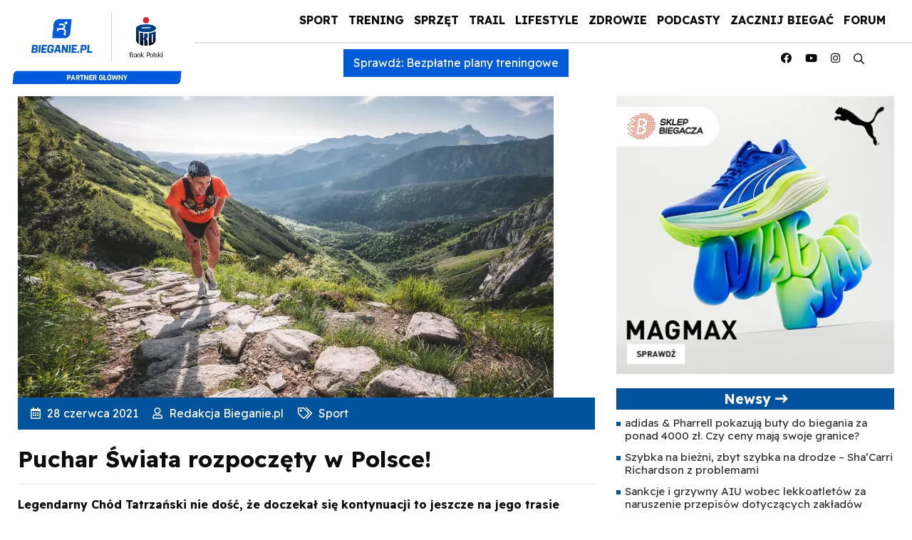

--- FILE ---
content_type: text/html; charset=UTF-8
request_url: https://bieganie.pl/sport/puchar-swiata-rozpoczety-w-polsce/
body_size: 39790
content:
<!DOCTYPE html>
<html lang="pl">
<head><meta charset="UTF-8"><script>if(navigator.userAgent.match(/MSIE|Internet Explorer/i)||navigator.userAgent.match(/Trident\/7\..*?rv:11/i)){var href=document.location.href;if(!href.match(/[?&]nowprocket/)){if(href.indexOf("?")==-1){if(href.indexOf("#")==-1){document.location.href=href+"?nowprocket=1"}else{document.location.href=href.replace("#","?nowprocket=1#")}}else{if(href.indexOf("#")==-1){document.location.href=href+"&nowprocket=1"}else{document.location.href=href.replace("#","&nowprocket=1#")}}}}</script><script>(()=>{class RocketLazyLoadScripts{constructor(){this.v="2.0.4",this.userEvents=["keydown","keyup","mousedown","mouseup","mousemove","mouseover","mouseout","touchmove","touchstart","touchend","touchcancel","wheel","click","dblclick","input"],this.attributeEvents=["onblur","onclick","oncontextmenu","ondblclick","onfocus","onmousedown","onmouseenter","onmouseleave","onmousemove","onmouseout","onmouseover","onmouseup","onmousewheel","onscroll","onsubmit"]}async t(){this.i(),this.o(),/iP(ad|hone)/.test(navigator.userAgent)&&this.h(),this.u(),this.l(this),this.m(),this.k(this),this.p(this),this._(),await Promise.all([this.R(),this.L()]),this.lastBreath=Date.now(),this.S(this),this.P(),this.D(),this.O(),this.M(),await this.C(this.delayedScripts.normal),await this.C(this.delayedScripts.defer),await this.C(this.delayedScripts.async),await this.T(),await this.F(),await this.j(),await this.A(),window.dispatchEvent(new Event("rocket-allScriptsLoaded")),this.everythingLoaded=!0,this.lastTouchEnd&&await new Promise(t=>setTimeout(t,500-Date.now()+this.lastTouchEnd)),this.I(),this.H(),this.U(),this.W()}i(){this.CSPIssue=sessionStorage.getItem("rocketCSPIssue"),document.addEventListener("securitypolicyviolation",t=>{this.CSPIssue||"script-src-elem"!==t.violatedDirective||"data"!==t.blockedURI||(this.CSPIssue=!0,sessionStorage.setItem("rocketCSPIssue",!0))},{isRocket:!0})}o(){window.addEventListener("pageshow",t=>{this.persisted=t.persisted,this.realWindowLoadedFired=!0},{isRocket:!0}),window.addEventListener("pagehide",()=>{this.onFirstUserAction=null},{isRocket:!0})}h(){let t;function e(e){t=e}window.addEventListener("touchstart",e,{isRocket:!0}),window.addEventListener("touchend",function i(o){o.changedTouches[0]&&t.changedTouches[0]&&Math.abs(o.changedTouches[0].pageX-t.changedTouches[0].pageX)<10&&Math.abs(o.changedTouches[0].pageY-t.changedTouches[0].pageY)<10&&o.timeStamp-t.timeStamp<200&&(window.removeEventListener("touchstart",e,{isRocket:!0}),window.removeEventListener("touchend",i,{isRocket:!0}),"INPUT"===o.target.tagName&&"text"===o.target.type||(o.target.dispatchEvent(new TouchEvent("touchend",{target:o.target,bubbles:!0})),o.target.dispatchEvent(new MouseEvent("mouseover",{target:o.target,bubbles:!0})),o.target.dispatchEvent(new PointerEvent("click",{target:o.target,bubbles:!0,cancelable:!0,detail:1,clientX:o.changedTouches[0].clientX,clientY:o.changedTouches[0].clientY})),event.preventDefault()))},{isRocket:!0})}q(t){this.userActionTriggered||("mousemove"!==t.type||this.firstMousemoveIgnored?"keyup"===t.type||"mouseover"===t.type||"mouseout"===t.type||(this.userActionTriggered=!0,this.onFirstUserAction&&this.onFirstUserAction()):this.firstMousemoveIgnored=!0),"click"===t.type&&t.preventDefault(),t.stopPropagation(),t.stopImmediatePropagation(),"touchstart"===this.lastEvent&&"touchend"===t.type&&(this.lastTouchEnd=Date.now()),"click"===t.type&&(this.lastTouchEnd=0),this.lastEvent=t.type,t.composedPath&&t.composedPath()[0].getRootNode()instanceof ShadowRoot&&(t.rocketTarget=t.composedPath()[0]),this.savedUserEvents.push(t)}u(){this.savedUserEvents=[],this.userEventHandler=this.q.bind(this),this.userEvents.forEach(t=>window.addEventListener(t,this.userEventHandler,{passive:!1,isRocket:!0})),document.addEventListener("visibilitychange",this.userEventHandler,{isRocket:!0})}U(){this.userEvents.forEach(t=>window.removeEventListener(t,this.userEventHandler,{passive:!1,isRocket:!0})),document.removeEventListener("visibilitychange",this.userEventHandler,{isRocket:!0}),this.savedUserEvents.forEach(t=>{(t.rocketTarget||t.target).dispatchEvent(new window[t.constructor.name](t.type,t))})}m(){const t="return false",e=Array.from(this.attributeEvents,t=>"data-rocket-"+t),i="["+this.attributeEvents.join("],[")+"]",o="[data-rocket-"+this.attributeEvents.join("],[data-rocket-")+"]",s=(e,i,o)=>{o&&o!==t&&(e.setAttribute("data-rocket-"+i,o),e["rocket"+i]=new Function("event",o),e.setAttribute(i,t))};new MutationObserver(t=>{for(const n of t)"attributes"===n.type&&(n.attributeName.startsWith("data-rocket-")||this.everythingLoaded?n.attributeName.startsWith("data-rocket-")&&this.everythingLoaded&&this.N(n.target,n.attributeName.substring(12)):s(n.target,n.attributeName,n.target.getAttribute(n.attributeName))),"childList"===n.type&&n.addedNodes.forEach(t=>{if(t.nodeType===Node.ELEMENT_NODE)if(this.everythingLoaded)for(const i of[t,...t.querySelectorAll(o)])for(const t of i.getAttributeNames())e.includes(t)&&this.N(i,t.substring(12));else for(const e of[t,...t.querySelectorAll(i)])for(const t of e.getAttributeNames())this.attributeEvents.includes(t)&&s(e,t,e.getAttribute(t))})}).observe(document,{subtree:!0,childList:!0,attributeFilter:[...this.attributeEvents,...e]})}I(){this.attributeEvents.forEach(t=>{document.querySelectorAll("[data-rocket-"+t+"]").forEach(e=>{this.N(e,t)})})}N(t,e){const i=t.getAttribute("data-rocket-"+e);i&&(t.setAttribute(e,i),t.removeAttribute("data-rocket-"+e))}k(t){Object.defineProperty(HTMLElement.prototype,"onclick",{get(){return this.rocketonclick||null},set(e){this.rocketonclick=e,this.setAttribute(t.everythingLoaded?"onclick":"data-rocket-onclick","this.rocketonclick(event)")}})}S(t){function e(e,i){let o=e[i];e[i]=null,Object.defineProperty(e,i,{get:()=>o,set(s){t.everythingLoaded?o=s:e["rocket"+i]=o=s}})}e(document,"onreadystatechange"),e(window,"onload"),e(window,"onpageshow");try{Object.defineProperty(document,"readyState",{get:()=>t.rocketReadyState,set(e){t.rocketReadyState=e},configurable:!0}),document.readyState="loading"}catch(t){console.log("WPRocket DJE readyState conflict, bypassing")}}l(t){this.originalAddEventListener=EventTarget.prototype.addEventListener,this.originalRemoveEventListener=EventTarget.prototype.removeEventListener,this.savedEventListeners=[],EventTarget.prototype.addEventListener=function(e,i,o){o&&o.isRocket||!t.B(e,this)&&!t.userEvents.includes(e)||t.B(e,this)&&!t.userActionTriggered||e.startsWith("rocket-")||t.everythingLoaded?t.originalAddEventListener.call(this,e,i,o):(t.savedEventListeners.push({target:this,remove:!1,type:e,func:i,options:o}),"mouseenter"!==e&&"mouseleave"!==e||t.originalAddEventListener.call(this,e,t.savedUserEvents.push,o))},EventTarget.prototype.removeEventListener=function(e,i,o){o&&o.isRocket||!t.B(e,this)&&!t.userEvents.includes(e)||t.B(e,this)&&!t.userActionTriggered||e.startsWith("rocket-")||t.everythingLoaded?t.originalRemoveEventListener.call(this,e,i,o):t.savedEventListeners.push({target:this,remove:!0,type:e,func:i,options:o})}}J(t,e){this.savedEventListeners=this.savedEventListeners.filter(i=>{let o=i.type,s=i.target||window;return e!==o||t!==s||(this.B(o,s)&&(i.type="rocket-"+o),this.$(i),!1)})}H(){EventTarget.prototype.addEventListener=this.originalAddEventListener,EventTarget.prototype.removeEventListener=this.originalRemoveEventListener,this.savedEventListeners.forEach(t=>this.$(t))}$(t){t.remove?this.originalRemoveEventListener.call(t.target,t.type,t.func,t.options):this.originalAddEventListener.call(t.target,t.type,t.func,t.options)}p(t){let e;function i(e){return t.everythingLoaded?e:e.split(" ").map(t=>"load"===t||t.startsWith("load.")?"rocket-jquery-load":t).join(" ")}function o(o){function s(e){const s=o.fn[e];o.fn[e]=o.fn.init.prototype[e]=function(){return this[0]===window&&t.userActionTriggered&&("string"==typeof arguments[0]||arguments[0]instanceof String?arguments[0]=i(arguments[0]):"object"==typeof arguments[0]&&Object.keys(arguments[0]).forEach(t=>{const e=arguments[0][t];delete arguments[0][t],arguments[0][i(t)]=e})),s.apply(this,arguments),this}}if(o&&o.fn&&!t.allJQueries.includes(o)){const e={DOMContentLoaded:[],"rocket-DOMContentLoaded":[]};for(const t in e)document.addEventListener(t,()=>{e[t].forEach(t=>t())},{isRocket:!0});o.fn.ready=o.fn.init.prototype.ready=function(i){function s(){parseInt(o.fn.jquery)>2?setTimeout(()=>i.bind(document)(o)):i.bind(document)(o)}return"function"==typeof i&&(t.realDomReadyFired?!t.userActionTriggered||t.fauxDomReadyFired?s():e["rocket-DOMContentLoaded"].push(s):e.DOMContentLoaded.push(s)),o([])},s("on"),s("one"),s("off"),t.allJQueries.push(o)}e=o}t.allJQueries=[],o(window.jQuery),Object.defineProperty(window,"jQuery",{get:()=>e,set(t){o(t)}})}P(){const t=new Map;document.write=document.writeln=function(e){const i=document.currentScript,o=document.createRange(),s=i.parentElement;let n=t.get(i);void 0===n&&(n=i.nextSibling,t.set(i,n));const c=document.createDocumentFragment();o.setStart(c,0),c.appendChild(o.createContextualFragment(e)),s.insertBefore(c,n)}}async R(){return new Promise(t=>{this.userActionTriggered?t():this.onFirstUserAction=t})}async L(){return new Promise(t=>{document.addEventListener("DOMContentLoaded",()=>{this.realDomReadyFired=!0,t()},{isRocket:!0})})}async j(){return this.realWindowLoadedFired?Promise.resolve():new Promise(t=>{window.addEventListener("load",t,{isRocket:!0})})}M(){this.pendingScripts=[];this.scriptsMutationObserver=new MutationObserver(t=>{for(const e of t)e.addedNodes.forEach(t=>{"SCRIPT"!==t.tagName||t.noModule||t.isWPRocket||this.pendingScripts.push({script:t,promise:new Promise(e=>{const i=()=>{const i=this.pendingScripts.findIndex(e=>e.script===t);i>=0&&this.pendingScripts.splice(i,1),e()};t.addEventListener("load",i,{isRocket:!0}),t.addEventListener("error",i,{isRocket:!0}),setTimeout(i,1e3)})})})}),this.scriptsMutationObserver.observe(document,{childList:!0,subtree:!0})}async F(){await this.X(),this.pendingScripts.length?(await this.pendingScripts[0].promise,await this.F()):this.scriptsMutationObserver.disconnect()}D(){this.delayedScripts={normal:[],async:[],defer:[]},document.querySelectorAll("script[type$=rocketlazyloadscript]").forEach(t=>{t.hasAttribute("data-rocket-src")?t.hasAttribute("async")&&!1!==t.async?this.delayedScripts.async.push(t):t.hasAttribute("defer")&&!1!==t.defer||"module"===t.getAttribute("data-rocket-type")?this.delayedScripts.defer.push(t):this.delayedScripts.normal.push(t):this.delayedScripts.normal.push(t)})}async _(){await this.L();let t=[];document.querySelectorAll("script[type$=rocketlazyloadscript][data-rocket-src]").forEach(e=>{let i=e.getAttribute("data-rocket-src");if(i&&!i.startsWith("data:")){i.startsWith("//")&&(i=location.protocol+i);try{const o=new URL(i).origin;o!==location.origin&&t.push({src:o,crossOrigin:e.crossOrigin||"module"===e.getAttribute("data-rocket-type")})}catch(t){}}}),t=[...new Map(t.map(t=>[JSON.stringify(t),t])).values()],this.Y(t,"preconnect")}async G(t){if(await this.K(),!0!==t.noModule||!("noModule"in HTMLScriptElement.prototype))return new Promise(e=>{let i;function o(){(i||t).setAttribute("data-rocket-status","executed"),e()}try{if(navigator.userAgent.includes("Firefox/")||""===navigator.vendor||this.CSPIssue)i=document.createElement("script"),[...t.attributes].forEach(t=>{let e=t.nodeName;"type"!==e&&("data-rocket-type"===e&&(e="type"),"data-rocket-src"===e&&(e="src"),i.setAttribute(e,t.nodeValue))}),t.text&&(i.text=t.text),t.nonce&&(i.nonce=t.nonce),i.hasAttribute("src")?(i.addEventListener("load",o,{isRocket:!0}),i.addEventListener("error",()=>{i.setAttribute("data-rocket-status","failed-network"),e()},{isRocket:!0}),setTimeout(()=>{i.isConnected||e()},1)):(i.text=t.text,o()),i.isWPRocket=!0,t.parentNode.replaceChild(i,t);else{const i=t.getAttribute("data-rocket-type"),s=t.getAttribute("data-rocket-src");i?(t.type=i,t.removeAttribute("data-rocket-type")):t.removeAttribute("type"),t.addEventListener("load",o,{isRocket:!0}),t.addEventListener("error",i=>{this.CSPIssue&&i.target.src.startsWith("data:")?(console.log("WPRocket: CSP fallback activated"),t.removeAttribute("src"),this.G(t).then(e)):(t.setAttribute("data-rocket-status","failed-network"),e())},{isRocket:!0}),s?(t.fetchPriority="high",t.removeAttribute("data-rocket-src"),t.src=s):t.src="data:text/javascript;base64,"+window.btoa(unescape(encodeURIComponent(t.text)))}}catch(i){t.setAttribute("data-rocket-status","failed-transform"),e()}});t.setAttribute("data-rocket-status","skipped")}async C(t){const e=t.shift();return e?(e.isConnected&&await this.G(e),this.C(t)):Promise.resolve()}O(){this.Y([...this.delayedScripts.normal,...this.delayedScripts.defer,...this.delayedScripts.async],"preload")}Y(t,e){this.trash=this.trash||[];let i=!0;var o=document.createDocumentFragment();t.forEach(t=>{const s=t.getAttribute&&t.getAttribute("data-rocket-src")||t.src;if(s&&!s.startsWith("data:")){const n=document.createElement("link");n.href=s,n.rel=e,"preconnect"!==e&&(n.as="script",n.fetchPriority=i?"high":"low"),t.getAttribute&&"module"===t.getAttribute("data-rocket-type")&&(n.crossOrigin=!0),t.crossOrigin&&(n.crossOrigin=t.crossOrigin),t.integrity&&(n.integrity=t.integrity),t.nonce&&(n.nonce=t.nonce),o.appendChild(n),this.trash.push(n),i=!1}}),document.head.appendChild(o)}W(){this.trash.forEach(t=>t.remove())}async T(){try{document.readyState="interactive"}catch(t){}this.fauxDomReadyFired=!0;try{await this.K(),this.J(document,"readystatechange"),document.dispatchEvent(new Event("rocket-readystatechange")),await this.K(),document.rocketonreadystatechange&&document.rocketonreadystatechange(),await this.K(),this.J(document,"DOMContentLoaded"),document.dispatchEvent(new Event("rocket-DOMContentLoaded")),await this.K(),this.J(window,"DOMContentLoaded"),window.dispatchEvent(new Event("rocket-DOMContentLoaded"))}catch(t){console.error(t)}}async A(){try{document.readyState="complete"}catch(t){}try{await this.K(),this.J(document,"readystatechange"),document.dispatchEvent(new Event("rocket-readystatechange")),await this.K(),document.rocketonreadystatechange&&document.rocketonreadystatechange(),await this.K(),this.J(window,"load"),window.dispatchEvent(new Event("rocket-load")),await this.K(),window.rocketonload&&window.rocketonload(),await this.K(),this.allJQueries.forEach(t=>t(window).trigger("rocket-jquery-load")),await this.K(),this.J(window,"pageshow");const t=new Event("rocket-pageshow");t.persisted=this.persisted,window.dispatchEvent(t),await this.K(),window.rocketonpageshow&&window.rocketonpageshow({persisted:this.persisted})}catch(t){console.error(t)}}async K(){Date.now()-this.lastBreath>45&&(await this.X(),this.lastBreath=Date.now())}async X(){return document.hidden?new Promise(t=>setTimeout(t)):new Promise(t=>requestAnimationFrame(t))}B(t,e){return e===document&&"readystatechange"===t||(e===document&&"DOMContentLoaded"===t||(e===window&&"DOMContentLoaded"===t||(e===window&&"load"===t||e===window&&"pageshow"===t)))}static run(){(new RocketLazyLoadScripts).t()}}RocketLazyLoadScripts.run()})();</script>

<meta name="viewport" content="width=device-width, initial-scale=1">
    <meta name="google-site-verification" content="eNBUB6ALLxPsXS1XsRWww3NgndRGLU0nGK7ObPqGPsA" />
    <link rel="apple-touch-icon" sizes="57x57" href="https://bieganie.pl/wp-content/themes/bieganie/img/apple-icon-57x57.png">
<link rel="apple-touch-icon" sizes="60x60" href="https://bieganie.pl/wp-content/themes/bieganie/img/apple-icon-60x60.png">
<link rel="apple-touch-icon" sizes="72x72" href="https://bieganie.pl/wp-content/themes/bieganie/img/apple-icon-72x72.png">
<link rel="apple-touch-icon" sizes="76x76" href="https://bieganie.pl/wp-content/themes/bieganie/img/apple-icon-76x76.png">
<link rel="apple-touch-icon" sizes="114x114" href="https://bieganie.pl/wp-content/themes/bieganie/img/apple-icon-114x114.png">
<link rel="apple-touch-icon" sizes="120x120" href="https://bieganie.pl/wp-content/themes/bieganie/img/apple-icon-120x120.png">
<link rel="apple-touch-icon" sizes="144x144" href="https://bieganie.pl/wp-content/themes/bieganie/img/apple-icon-144x144.png">
<link rel="apple-touch-icon" sizes="152x152" href="https://bieganie.pl/wp-content/themes/bieganie/img/apple-icon-152x152.png">
<link rel="apple-touch-icon" sizes="180x180" href="https://bieganie.pl/wp-content/themes/bieganie/img/apple-icon-180x180.png">
<link rel="icon" type="image/png" sizes="192x192"  href="https://bieganie.pl/wp-content/themes/bieganie/img/android-icon-192x192.png">
<link rel="icon" type="image/png" sizes="32x32" href="https://bieganie.pl/wp-content/themes/bieganie/img/favicon-32x32.png">
<link rel="icon" type="image/png" sizes="96x96" href="https://bieganie.pl/wp-content/themes/bieganie/img/favicon-96x96.png">
<link rel="icon" type="image/png" sizes="16x16" href="https://bieganie.pl/wp-content/themes/bieganie/img/favicon-16x16.png">
<link rel="manifest" href="https://bieganie.pl/wp-content/themes/bieganie/img/manifest.json">
<meta name="msapplication-TileColor" content="#ffffff">
<meta name="msapplication-TileImage" content="https://bieganie.pl/wp-content/themes/bieganie/img/ms-icon-144x144.png">
<meta name="theme-color" content="#ffffff">
<link rel="profile" href="https://gmpg.org/xfn/11">
<link rel="stylesheet" type="text/css" href="https://bieganie.pl/wp-content/themes/bieganie/css/fontawesome.min.css">
<!--<link rel="stylesheet" type="text/css" href="https://bieganie.pl/wp-content/themes/bieganie/css/bootstrap.min.css"> 
<link rel="stylesheet" type="text/css" href="https://bieganie.pl/wp-content/themes/bieganie/style.css">-->
	<link rel="preconnect" href="https://fonts.googleapis.com">
<link rel="preconnect" href="https://fonts.gstatic.com" crossorigin>
<link href="https://fonts.googleapis.com/css2?family=Readex+Pro:wght@400;700&display=swap" rel="stylesheet">
	

<!-- Optymalizacja wyszukiwarek według Rank Math - https://rankmath.com/ -->
<title>Puchar Świata rozpoczęty w Polsce! - Bieganie.pl</title>
<meta name="description" content="Legendarny Chód Tatrzański nie dość, że doczekał się kontynuacji to jeszcze na jego trasie zorganizowano Puchar Świata w Biegach Górskich. World Mountain"/>
<meta name="robots" content="follow, index, max-snippet:-1, max-video-preview:-1, max-image-preview:large"/>
<link rel="canonical" href="https://bieganie.pl/sport/puchar-swiata-rozpoczety-w-polsce/" />
<meta property="og:locale" content="pl_PL" />
<meta property="og:type" content="article" />
<meta property="og:title" content="Puchar Świata rozpoczęty w Polsce! - Bieganie.pl" />
<meta property="og:description" content="Legendarny Chód Tatrzański nie dość, że doczekał się kontynuacji to jeszcze na jego trasie zorganizowano Puchar Świata w Biegach Górskich. World Mountain" />
<meta property="og:url" content="https://bieganie.pl/sport/puchar-swiata-rozpoczety-w-polsce/" />
<meta property="og:site_name" content="Bieganie.pl" />
<meta property="article:publisher" content="https://www.facebook.com/portal.Bieganie" />
<meta property="article:section" content="Sport" />
<meta property="og:updated_time" content="2023-01-23T23:56:01+01:00" />
<meta property="og:image" content="https://bieganie.pl/wp-content/uploads/2021/07/marcin-kubia-chod-tatrzanski.jpg" />
<meta property="og:image:secure_url" content="https://bieganie.pl/wp-content/uploads/2021/07/marcin-kubia-chod-tatrzanski.jpg" />
<meta property="og:image:width" content="752" />
<meta property="og:image:height" content="423" />
<meta property="og:image:alt" content="Puchar Świata rozpoczęty w Polsce!" />
<meta property="og:image:type" content="image/jpeg" />
<meta property="article:published_time" content="2021-06-28T14:43:00+02:00" />
<meta property="article:modified_time" content="2023-01-23T23:56:01+01:00" />
<meta name="twitter:card" content="summary_large_image" />
<meta name="twitter:title" content="Puchar Świata rozpoczęty w Polsce! - Bieganie.pl" />
<meta name="twitter:description" content="Legendarny Chód Tatrzański nie dość, że doczekał się kontynuacji to jeszcze na jego trasie zorganizowano Puchar Świata w Biegach Górskich. World Mountain" />
<meta name="twitter:site" content="@@Bieganie_pl" />
<meta name="twitter:creator" content="@@Bieganie_pl" />
<meta name="twitter:image" content="https://bieganie.pl/wp-content/uploads/2021/07/marcin-kubia-chod-tatrzanski.jpg" />
<meta name="twitter:label1" content="Napisane przez" />
<meta name="twitter:data1" content="Redakcja Bieganie.pl" />
<meta name="twitter:label2" content="Czas czytania" />
<meta name="twitter:data2" content="2 minuty" />
<script type="application/ld+json" class="rank-math-schema">{"@context":"https://schema.org","@graph":[{"@type":"Place","@id":"https://bieganie.pl/#place","geo":{"@type":"GeoCoordinates","latitude":"52.1141715","longitude":"20.9799302"},"hasMap":"https://www.google.com/maps/search/?api=1&amp;query=52.1141715,20.9799302","address":{"@type":"PostalAddress","streetAddress":"Zamienie, Dawidowska 10","addressLocality":"Piaseczno","addressRegion":"Mazowieckie","postalCode":"05-500","addressCountry":"Poland"}},{"@type":["NewsMediaOrganization","Organization"],"@id":"https://bieganie.pl/#organization","name":"Bieganie.pl","url":"https://bieganie.pl/","sameAs":["https://www.facebook.com/portal.Bieganie","https://twitter.com/@Bieganie_pl"],"email":"redakcja@bieganie.pl","address":{"@type":"PostalAddress","streetAddress":"Zamienie, Dawidowska 10","addressLocality":"Piaseczno","addressRegion":"Mazowieckie","postalCode":"05-500","addressCountry":"Poland"},"logo":{"@type":"ImageObject","@id":"https://bieganie.pl/#logo","url":"https://bieganie.pl/wp-content/uploads/2021/09/bieganie.png","contentUrl":"https://bieganie.pl/wp-content/uploads/2021/09/bieganie.png","caption":"Bieganie.pl","inLanguage":"pl-PL","width":"1500","height":"254"},"location":{"@id":"https://bieganie.pl/#place"}},{"@type":"WebSite","@id":"https://bieganie.pl/#website","url":"https://bieganie.pl","name":"Bieganie.pl","publisher":{"@id":"https://bieganie.pl/#organization"},"inLanguage":"pl-PL"},{"@type":"ImageObject","@id":"https://bieganie.pl/wp-content/uploads/2021/07/marcin-kubia-chod-tatrzanski.jpg","url":"https://bieganie.pl/wp-content/uploads/2021/07/marcin-kubia-chod-tatrzanski.jpg","width":"752","height":"423","inLanguage":"pl-PL"},{"@type":"BreadcrumbList","@id":"https://bieganie.pl/sport/puchar-swiata-rozpoczety-w-polsce/#breadcrumb","itemListElement":[{"@type":"ListItem","position":"1","item":{"@id":"https://bieganie.pl","name":"Bieganie.pl"}},{"@type":"ListItem","position":"2","item":{"@id":"https://bieganie.pl/sport/","name":"Sport"}},{"@type":"ListItem","position":"3","item":{"@id":"https://bieganie.pl/sport/puchar-swiata-rozpoczety-w-polsce/","name":"Puchar \u015awiata rozpocz\u0119ty w Polsce!"}}]},{"@type":"WebPage","@id":"https://bieganie.pl/sport/puchar-swiata-rozpoczety-w-polsce/#webpage","url":"https://bieganie.pl/sport/puchar-swiata-rozpoczety-w-polsce/","name":"Puchar \u015awiata rozpocz\u0119ty w Polsce! - Bieganie.pl","datePublished":"2021-06-28T14:43:00+02:00","dateModified":"2023-01-23T23:56:01+01:00","isPartOf":{"@id":"https://bieganie.pl/#website"},"primaryImageOfPage":{"@id":"https://bieganie.pl/wp-content/uploads/2021/07/marcin-kubia-chod-tatrzanski.jpg"},"inLanguage":"pl-PL","breadcrumb":{"@id":"https://bieganie.pl/sport/puchar-swiata-rozpoczety-w-polsce/#breadcrumb"}},{"@type":"Person","@id":"https://bieganie.pl/autor/redakcja/","name":"Redakcja Bieganie.pl","url":"https://bieganie.pl/autor/redakcja/","image":{"@type":"ImageObject","@id":"https://bieganie.pl/wp-content/uploads/2021/08/bieganie-1-96x96.jpg","url":"https://bieganie.pl/wp-content/uploads/2021/08/bieganie-1-96x96.jpg","caption":"Redakcja Bieganie.pl","inLanguage":"pl-PL"},"worksFor":{"@id":"https://bieganie.pl/#organization"}},{"@type":"NewsArticle","headline":"Puchar \u015awiata rozpocz\u0119ty w Polsce! - Bieganie.pl","datePublished":"2021-06-28T14:43:00+02:00","dateModified":"2023-01-23T23:56:01+01:00","articleSection":"Biegi G\u00f3rskie, Sport","author":{"@id":"https://bieganie.pl/autor/redakcja/","name":"Redakcja Bieganie.pl"},"publisher":{"@id":"https://bieganie.pl/#organization"},"description":"Legendarny Ch\u00f3d Tatrza\u0144ski nie do\u015b\u0107, \u017ce doczeka\u0142 si\u0119 kontynuacji to jeszcze na jego trasie zorganizowano Puchar \u015awiata w Biegach G\u00f3rskich. World Mountain","name":"Puchar \u015awiata rozpocz\u0119ty w Polsce! - Bieganie.pl","@id":"https://bieganie.pl/sport/puchar-swiata-rozpoczety-w-polsce/#richSnippet","isPartOf":{"@id":"https://bieganie.pl/sport/puchar-swiata-rozpoczety-w-polsce/#webpage"},"image":{"@id":"https://bieganie.pl/wp-content/uploads/2021/07/marcin-kubia-chod-tatrzanski.jpg"},"inLanguage":"pl-PL","mainEntityOfPage":{"@id":"https://bieganie.pl/sport/puchar-swiata-rozpoczety-w-polsce/#webpage"}}]}</script>
<!-- /Wtyczka Rank Math WordPress SEO -->

<link rel="alternate" type="application/rss+xml" title="Bieganie &raquo; Kanał z wpisami" href="https://bieganie.pl/feed/" />
<link rel="alternate" type="application/rss+xml" title="Bieganie &raquo; Kanał z komentarzami" href="https://bieganie.pl/comments/feed/" />
<link rel="alternate" title="oEmbed (JSON)" type="application/json+oembed" href="https://bieganie.pl/wp-json/oembed/1.0/embed?url=https%3A%2F%2Fbieganie.pl%2Fsport%2Fpuchar-swiata-rozpoczety-w-polsce%2F" />
<link rel="alternate" title="oEmbed (XML)" type="text/xml+oembed" href="https://bieganie.pl/wp-json/oembed/1.0/embed?url=https%3A%2F%2Fbieganie.pl%2Fsport%2Fpuchar-swiata-rozpoczety-w-polsce%2F&#038;format=xml" />
<!-- bieganie.pl is managing ads with Advanced Ads 2.0.9 – https://wpadvancedads.com/ --><!--noptimize--><script id="biega-ready">
			window.advanced_ads_ready=function(e,a){a=a||"complete";var d=function(e){return"interactive"===a?"loading"!==e:"complete"===e};d(document.readyState)?e():document.addEventListener("readystatechange",(function(a){d(a.target.readyState)&&e()}),{once:"interactive"===a})},window.advanced_ads_ready_queue=window.advanced_ads_ready_queue||[];		</script>
		<!--/noptimize--><style id='wp-img-auto-sizes-contain-inline-css' type='text/css'>
img:is([sizes=auto i],[sizes^="auto," i]){contain-intrinsic-size:3000px 1500px}
/*# sourceURL=wp-img-auto-sizes-contain-inline-css */
</style>
<link rel='stylesheet' id='style-css' href='https://bieganie.pl/wp-content/themes/bieganie/style.css?ver=6.9' type='text/css' media='all' />
<style id='wp-emoji-styles-inline-css' type='text/css'>

	img.wp-smiley, img.emoji {
		display: inline !important;
		border: none !important;
		box-shadow: none !important;
		height: 1em !important;
		width: 1em !important;
		margin: 0 0.07em !important;
		vertical-align: -0.1em !important;
		background: none !important;
		padding: 0 !important;
	}
/*# sourceURL=wp-emoji-styles-inline-css */
</style>
<link rel='stylesheet' id='wp-block-library-css' href='https://bieganie.pl/wp-includes/css/dist/block-library/style.min.css?ver=6.9' type='text/css' media='all' />
<style id='wp-block-heading-inline-css' type='text/css'>
h1:where(.wp-block-heading).has-background,h2:where(.wp-block-heading).has-background,h3:where(.wp-block-heading).has-background,h4:where(.wp-block-heading).has-background,h5:where(.wp-block-heading).has-background,h6:where(.wp-block-heading).has-background{padding:1.25em 2.375em}h1.has-text-align-left[style*=writing-mode]:where([style*=vertical-lr]),h1.has-text-align-right[style*=writing-mode]:where([style*=vertical-rl]),h2.has-text-align-left[style*=writing-mode]:where([style*=vertical-lr]),h2.has-text-align-right[style*=writing-mode]:where([style*=vertical-rl]),h3.has-text-align-left[style*=writing-mode]:where([style*=vertical-lr]),h3.has-text-align-right[style*=writing-mode]:where([style*=vertical-rl]),h4.has-text-align-left[style*=writing-mode]:where([style*=vertical-lr]),h4.has-text-align-right[style*=writing-mode]:where([style*=vertical-rl]),h5.has-text-align-left[style*=writing-mode]:where([style*=vertical-lr]),h5.has-text-align-right[style*=writing-mode]:where([style*=vertical-rl]),h6.has-text-align-left[style*=writing-mode]:where([style*=vertical-lr]),h6.has-text-align-right[style*=writing-mode]:where([style*=vertical-rl]){rotate:180deg}
/*# sourceURL=https://bieganie.pl/wp-includes/blocks/heading/style.min.css */
</style>
<style id='wp-block-paragraph-inline-css' type='text/css'>
.is-small-text{font-size:.875em}.is-regular-text{font-size:1em}.is-large-text{font-size:2.25em}.is-larger-text{font-size:3em}.has-drop-cap:not(:focus):first-letter{float:left;font-size:8.4em;font-style:normal;font-weight:100;line-height:.68;margin:.05em .1em 0 0;text-transform:uppercase}body.rtl .has-drop-cap:not(:focus):first-letter{float:none;margin-left:.1em}p.has-drop-cap.has-background{overflow:hidden}:root :where(p.has-background){padding:1.25em 2.375em}:where(p.has-text-color:not(.has-link-color)) a{color:inherit}p.has-text-align-left[style*="writing-mode:vertical-lr"],p.has-text-align-right[style*="writing-mode:vertical-rl"]{rotate:180deg}
/*# sourceURL=https://bieganie.pl/wp-includes/blocks/paragraph/style.min.css */
</style>
<style id='wp-block-table-inline-css' type='text/css'>
.wp-block-table{overflow-x:auto}.wp-block-table table{border-collapse:collapse;width:100%}.wp-block-table thead{border-bottom:3px solid}.wp-block-table tfoot{border-top:3px solid}.wp-block-table td,.wp-block-table th{border:1px solid;padding:.5em}.wp-block-table .has-fixed-layout{table-layout:fixed;width:100%}.wp-block-table .has-fixed-layout td,.wp-block-table .has-fixed-layout th{word-break:break-word}.wp-block-table.aligncenter,.wp-block-table.alignleft,.wp-block-table.alignright{display:table;width:auto}.wp-block-table.aligncenter td,.wp-block-table.aligncenter th,.wp-block-table.alignleft td,.wp-block-table.alignleft th,.wp-block-table.alignright td,.wp-block-table.alignright th{word-break:break-word}.wp-block-table .has-subtle-light-gray-background-color{background-color:#f3f4f5}.wp-block-table .has-subtle-pale-green-background-color{background-color:#e9fbe5}.wp-block-table .has-subtle-pale-blue-background-color{background-color:#e7f5fe}.wp-block-table .has-subtle-pale-pink-background-color{background-color:#fcf0ef}.wp-block-table.is-style-stripes{background-color:initial;border-collapse:inherit;border-spacing:0}.wp-block-table.is-style-stripes tbody tr:nth-child(odd){background-color:#f0f0f0}.wp-block-table.is-style-stripes.has-subtle-light-gray-background-color tbody tr:nth-child(odd){background-color:#f3f4f5}.wp-block-table.is-style-stripes.has-subtle-pale-green-background-color tbody tr:nth-child(odd){background-color:#e9fbe5}.wp-block-table.is-style-stripes.has-subtle-pale-blue-background-color tbody tr:nth-child(odd){background-color:#e7f5fe}.wp-block-table.is-style-stripes.has-subtle-pale-pink-background-color tbody tr:nth-child(odd){background-color:#fcf0ef}.wp-block-table.is-style-stripes td,.wp-block-table.is-style-stripes th{border-color:#0000}.wp-block-table.is-style-stripes{border-bottom:1px solid #f0f0f0}.wp-block-table .has-border-color td,.wp-block-table .has-border-color th,.wp-block-table .has-border-color tr,.wp-block-table .has-border-color>*{border-color:inherit}.wp-block-table table[style*=border-top-color] tr:first-child,.wp-block-table table[style*=border-top-color] tr:first-child td,.wp-block-table table[style*=border-top-color] tr:first-child th,.wp-block-table table[style*=border-top-color]>*,.wp-block-table table[style*=border-top-color]>* td,.wp-block-table table[style*=border-top-color]>* th{border-top-color:inherit}.wp-block-table table[style*=border-top-color] tr:not(:first-child){border-top-color:initial}.wp-block-table table[style*=border-right-color] td:last-child,.wp-block-table table[style*=border-right-color] th,.wp-block-table table[style*=border-right-color] tr,.wp-block-table table[style*=border-right-color]>*{border-right-color:inherit}.wp-block-table table[style*=border-bottom-color] tr:last-child,.wp-block-table table[style*=border-bottom-color] tr:last-child td,.wp-block-table table[style*=border-bottom-color] tr:last-child th,.wp-block-table table[style*=border-bottom-color]>*,.wp-block-table table[style*=border-bottom-color]>* td,.wp-block-table table[style*=border-bottom-color]>* th{border-bottom-color:inherit}.wp-block-table table[style*=border-bottom-color] tr:not(:last-child){border-bottom-color:initial}.wp-block-table table[style*=border-left-color] td:first-child,.wp-block-table table[style*=border-left-color] th,.wp-block-table table[style*=border-left-color] tr,.wp-block-table table[style*=border-left-color]>*{border-left-color:inherit}.wp-block-table table[style*=border-style] td,.wp-block-table table[style*=border-style] th,.wp-block-table table[style*=border-style] tr,.wp-block-table table[style*=border-style]>*{border-style:inherit}.wp-block-table table[style*=border-width] td,.wp-block-table table[style*=border-width] th,.wp-block-table table[style*=border-width] tr,.wp-block-table table[style*=border-width]>*{border-style:inherit;border-width:inherit}
/*# sourceURL=https://bieganie.pl/wp-includes/blocks/table/style.min.css */
</style>
<style id='wp-block-table-theme-inline-css' type='text/css'>
.wp-block-table{margin:0 0 1em}.wp-block-table td,.wp-block-table th{word-break:normal}.wp-block-table :where(figcaption){color:#555;font-size:13px;text-align:center}.is-dark-theme .wp-block-table :where(figcaption){color:#ffffffa6}
/*# sourceURL=https://bieganie.pl/wp-includes/blocks/table/theme.min.css */
</style>
<style id='global-styles-inline-css' type='text/css'>
:root{--wp--preset--aspect-ratio--square: 1;--wp--preset--aspect-ratio--4-3: 4/3;--wp--preset--aspect-ratio--3-4: 3/4;--wp--preset--aspect-ratio--3-2: 3/2;--wp--preset--aspect-ratio--2-3: 2/3;--wp--preset--aspect-ratio--16-9: 16/9;--wp--preset--aspect-ratio--9-16: 9/16;--wp--preset--color--black: #000000;--wp--preset--color--cyan-bluish-gray: #abb8c3;--wp--preset--color--white: #ffffff;--wp--preset--color--pale-pink: #f78da7;--wp--preset--color--vivid-red: #cf2e2e;--wp--preset--color--luminous-vivid-orange: #ff6900;--wp--preset--color--luminous-vivid-amber: #fcb900;--wp--preset--color--light-green-cyan: #7bdcb5;--wp--preset--color--vivid-green-cyan: #00d084;--wp--preset--color--pale-cyan-blue: #8ed1fc;--wp--preset--color--vivid-cyan-blue: #0693e3;--wp--preset--color--vivid-purple: #9b51e0;--wp--preset--gradient--vivid-cyan-blue-to-vivid-purple: linear-gradient(135deg,rgb(6,147,227) 0%,rgb(155,81,224) 100%);--wp--preset--gradient--light-green-cyan-to-vivid-green-cyan: linear-gradient(135deg,rgb(122,220,180) 0%,rgb(0,208,130) 100%);--wp--preset--gradient--luminous-vivid-amber-to-luminous-vivid-orange: linear-gradient(135deg,rgb(252,185,0) 0%,rgb(255,105,0) 100%);--wp--preset--gradient--luminous-vivid-orange-to-vivid-red: linear-gradient(135deg,rgb(255,105,0) 0%,rgb(207,46,46) 100%);--wp--preset--gradient--very-light-gray-to-cyan-bluish-gray: linear-gradient(135deg,rgb(238,238,238) 0%,rgb(169,184,195) 100%);--wp--preset--gradient--cool-to-warm-spectrum: linear-gradient(135deg,rgb(74,234,220) 0%,rgb(151,120,209) 20%,rgb(207,42,186) 40%,rgb(238,44,130) 60%,rgb(251,105,98) 80%,rgb(254,248,76) 100%);--wp--preset--gradient--blush-light-purple: linear-gradient(135deg,rgb(255,206,236) 0%,rgb(152,150,240) 100%);--wp--preset--gradient--blush-bordeaux: linear-gradient(135deg,rgb(254,205,165) 0%,rgb(254,45,45) 50%,rgb(107,0,62) 100%);--wp--preset--gradient--luminous-dusk: linear-gradient(135deg,rgb(255,203,112) 0%,rgb(199,81,192) 50%,rgb(65,88,208) 100%);--wp--preset--gradient--pale-ocean: linear-gradient(135deg,rgb(255,245,203) 0%,rgb(182,227,212) 50%,rgb(51,167,181) 100%);--wp--preset--gradient--electric-grass: linear-gradient(135deg,rgb(202,248,128) 0%,rgb(113,206,126) 100%);--wp--preset--gradient--midnight: linear-gradient(135deg,rgb(2,3,129) 0%,rgb(40,116,252) 100%);--wp--preset--font-size--small: 13px;--wp--preset--font-size--medium: 20px;--wp--preset--font-size--large: 36px;--wp--preset--font-size--x-large: 42px;--wp--preset--spacing--20: 0.44rem;--wp--preset--spacing--30: 0.67rem;--wp--preset--spacing--40: 1rem;--wp--preset--spacing--50: 1.5rem;--wp--preset--spacing--60: 2.25rem;--wp--preset--spacing--70: 3.38rem;--wp--preset--spacing--80: 5.06rem;--wp--preset--shadow--natural: 6px 6px 9px rgba(0, 0, 0, 0.2);--wp--preset--shadow--deep: 12px 12px 50px rgba(0, 0, 0, 0.4);--wp--preset--shadow--sharp: 6px 6px 0px rgba(0, 0, 0, 0.2);--wp--preset--shadow--outlined: 6px 6px 0px -3px rgb(255, 255, 255), 6px 6px rgb(0, 0, 0);--wp--preset--shadow--crisp: 6px 6px 0px rgb(0, 0, 0);}:where(.is-layout-flex){gap: 0.5em;}:where(.is-layout-grid){gap: 0.5em;}body .is-layout-flex{display: flex;}.is-layout-flex{flex-wrap: wrap;align-items: center;}.is-layout-flex > :is(*, div){margin: 0;}body .is-layout-grid{display: grid;}.is-layout-grid > :is(*, div){margin: 0;}:where(.wp-block-columns.is-layout-flex){gap: 2em;}:where(.wp-block-columns.is-layout-grid){gap: 2em;}:where(.wp-block-post-template.is-layout-flex){gap: 1.25em;}:where(.wp-block-post-template.is-layout-grid){gap: 1.25em;}.has-black-color{color: var(--wp--preset--color--black) !important;}.has-cyan-bluish-gray-color{color: var(--wp--preset--color--cyan-bluish-gray) !important;}.has-white-color{color: var(--wp--preset--color--white) !important;}.has-pale-pink-color{color: var(--wp--preset--color--pale-pink) !important;}.has-vivid-red-color{color: var(--wp--preset--color--vivid-red) !important;}.has-luminous-vivid-orange-color{color: var(--wp--preset--color--luminous-vivid-orange) !important;}.has-luminous-vivid-amber-color{color: var(--wp--preset--color--luminous-vivid-amber) !important;}.has-light-green-cyan-color{color: var(--wp--preset--color--light-green-cyan) !important;}.has-vivid-green-cyan-color{color: var(--wp--preset--color--vivid-green-cyan) !important;}.has-pale-cyan-blue-color{color: var(--wp--preset--color--pale-cyan-blue) !important;}.has-vivid-cyan-blue-color{color: var(--wp--preset--color--vivid-cyan-blue) !important;}.has-vivid-purple-color{color: var(--wp--preset--color--vivid-purple) !important;}.has-black-background-color{background-color: var(--wp--preset--color--black) !important;}.has-cyan-bluish-gray-background-color{background-color: var(--wp--preset--color--cyan-bluish-gray) !important;}.has-white-background-color{background-color: var(--wp--preset--color--white) !important;}.has-pale-pink-background-color{background-color: var(--wp--preset--color--pale-pink) !important;}.has-vivid-red-background-color{background-color: var(--wp--preset--color--vivid-red) !important;}.has-luminous-vivid-orange-background-color{background-color: var(--wp--preset--color--luminous-vivid-orange) !important;}.has-luminous-vivid-amber-background-color{background-color: var(--wp--preset--color--luminous-vivid-amber) !important;}.has-light-green-cyan-background-color{background-color: var(--wp--preset--color--light-green-cyan) !important;}.has-vivid-green-cyan-background-color{background-color: var(--wp--preset--color--vivid-green-cyan) !important;}.has-pale-cyan-blue-background-color{background-color: var(--wp--preset--color--pale-cyan-blue) !important;}.has-vivid-cyan-blue-background-color{background-color: var(--wp--preset--color--vivid-cyan-blue) !important;}.has-vivid-purple-background-color{background-color: var(--wp--preset--color--vivid-purple) !important;}.has-black-border-color{border-color: var(--wp--preset--color--black) !important;}.has-cyan-bluish-gray-border-color{border-color: var(--wp--preset--color--cyan-bluish-gray) !important;}.has-white-border-color{border-color: var(--wp--preset--color--white) !important;}.has-pale-pink-border-color{border-color: var(--wp--preset--color--pale-pink) !important;}.has-vivid-red-border-color{border-color: var(--wp--preset--color--vivid-red) !important;}.has-luminous-vivid-orange-border-color{border-color: var(--wp--preset--color--luminous-vivid-orange) !important;}.has-luminous-vivid-amber-border-color{border-color: var(--wp--preset--color--luminous-vivid-amber) !important;}.has-light-green-cyan-border-color{border-color: var(--wp--preset--color--light-green-cyan) !important;}.has-vivid-green-cyan-border-color{border-color: var(--wp--preset--color--vivid-green-cyan) !important;}.has-pale-cyan-blue-border-color{border-color: var(--wp--preset--color--pale-cyan-blue) !important;}.has-vivid-cyan-blue-border-color{border-color: var(--wp--preset--color--vivid-cyan-blue) !important;}.has-vivid-purple-border-color{border-color: var(--wp--preset--color--vivid-purple) !important;}.has-vivid-cyan-blue-to-vivid-purple-gradient-background{background: var(--wp--preset--gradient--vivid-cyan-blue-to-vivid-purple) !important;}.has-light-green-cyan-to-vivid-green-cyan-gradient-background{background: var(--wp--preset--gradient--light-green-cyan-to-vivid-green-cyan) !important;}.has-luminous-vivid-amber-to-luminous-vivid-orange-gradient-background{background: var(--wp--preset--gradient--luminous-vivid-amber-to-luminous-vivid-orange) !important;}.has-luminous-vivid-orange-to-vivid-red-gradient-background{background: var(--wp--preset--gradient--luminous-vivid-orange-to-vivid-red) !important;}.has-very-light-gray-to-cyan-bluish-gray-gradient-background{background: var(--wp--preset--gradient--very-light-gray-to-cyan-bluish-gray) !important;}.has-cool-to-warm-spectrum-gradient-background{background: var(--wp--preset--gradient--cool-to-warm-spectrum) !important;}.has-blush-light-purple-gradient-background{background: var(--wp--preset--gradient--blush-light-purple) !important;}.has-blush-bordeaux-gradient-background{background: var(--wp--preset--gradient--blush-bordeaux) !important;}.has-luminous-dusk-gradient-background{background: var(--wp--preset--gradient--luminous-dusk) !important;}.has-pale-ocean-gradient-background{background: var(--wp--preset--gradient--pale-ocean) !important;}.has-electric-grass-gradient-background{background: var(--wp--preset--gradient--electric-grass) !important;}.has-midnight-gradient-background{background: var(--wp--preset--gradient--midnight) !important;}.has-small-font-size{font-size: var(--wp--preset--font-size--small) !important;}.has-medium-font-size{font-size: var(--wp--preset--font-size--medium) !important;}.has-large-font-size{font-size: var(--wp--preset--font-size--large) !important;}.has-x-large-font-size{font-size: var(--wp--preset--font-size--x-large) !important;}
/*# sourceURL=global-styles-inline-css */
</style>

<style id='classic-theme-styles-inline-css' type='text/css'>
/*! This file is auto-generated */
.wp-block-button__link{color:#fff;background-color:#32373c;border-radius:9999px;box-shadow:none;text-decoration:none;padding:calc(.667em + 2px) calc(1.333em + 2px);font-size:1.125em}.wp-block-file__button{background:#32373c;color:#fff;text-decoration:none}
/*# sourceURL=/wp-includes/css/classic-themes.min.css */
</style>
<link rel='stylesheet' id='crp-public-css' href='https://bieganie.pl/wp-content/plugins/custom-related-posts/dist/public.css?ver=1.8.1' type='text/css' media='all' />
<link rel='stylesheet' id='inf-font-awesome-css' href='https://bieganie.pl/wp-content/plugins/post-slider-and-carousel/assets/css/font-awesome.min.css?ver=3.5.4' type='text/css' media='all' />
<link rel='stylesheet' id='owl-carousel-css' href='https://bieganie.pl/wp-content/plugins/post-slider-and-carousel/assets/css/owl.carousel.min.css?ver=3.5.4' type='text/css' media='all' />
<link rel='stylesheet' id='psacp-public-style-css' href='https://bieganie.pl/wp-content/plugins/post-slider-and-carousel/assets/css/psacp-public.min.css?ver=3.5.4' type='text/css' media='all' />
<link rel='stylesheet' id='newsletter-css' href='https://bieganie.pl/wp-content/plugins/newsletter/style.css?ver=9.1.1' type='text/css' media='all' />
<link rel='stylesheet' id='slb_core-css' href='https://bieganie.pl/wp-content/plugins/simple-lightbox/client/css/app.css?ver=2.9.4' type='text/css' media='all' />
<link rel='stylesheet' id='unslider-css-css' href='https://bieganie.pl/wp-content/plugins/advanced-ads-slider/public/assets/css/unslider.css?ver=2.0.2' type='text/css' media='all' />
<link rel='stylesheet' id='slider-css-css' href='https://bieganie.pl/wp-content/plugins/advanced-ads-slider/public/assets/css/slider.css?ver=2.0.2' type='text/css' media='all' />
<script src="https://bieganie.pl/wp-includes/js/jquery/jquery.min.js?ver=3.7.1" id="jquery-core-js"></script>
<script src="https://bieganie.pl/wp-includes/js/jquery/jquery-migrate.min.js?ver=3.4.1" id="jquery-migrate-js"></script>
<script id="advanced-ads-advanced-js-js-extra">
var advads_options = {"blog_id":"1","privacy":{"enabled":false,"state":"not_needed"}};
//# sourceURL=advanced-ads-advanced-js-js-extra
</script>
<script src="https://bieganie.pl/wp-content/plugins/advanced-ads/public/assets/js/advanced.min.js?ver=2.0.9" id="advanced-ads-advanced-js-js"></script>
<script id="advanced_ads_pro/visitor_conditions-js-extra">
var advanced_ads_pro_visitor_conditions = {"referrer_cookie_name":"advanced_ads_pro_visitor_referrer","referrer_exdays":"365","page_impr_cookie_name":"advanced_ads_page_impressions","page_impr_exdays":"3650"};
//# sourceURL=advanced_ads_pro%2Fvisitor_conditions-js-extra
</script>
<script src="https://bieganie.pl/wp-content/plugins/advanced-ads-pro-3.0.4/modules/advanced-visitor-conditions/inc/conditions.min.js?ver=3.0.4" id="advanced_ads_pro/visitor_conditions-js"></script>
<link rel="https://api.w.org/" href="https://bieganie.pl/wp-json/" /><link rel="alternate" title="JSON" type="application/json" href="https://bieganie.pl/wp-json/wp/v2/posts/6200" /><link rel="EditURI" type="application/rsd+xml" title="RSD" href="https://bieganie.pl/xmlrpc.php?rsd" />
<meta name="generator" content="WordPress 6.9" />
<link rel='shortlink' href='https://bieganie.pl/?p=6200' />
<meta name="cdp-version" content="1.5.0" /><script type="rocketlazyloadscript">document.createElement( "picture" );if(!window.HTMLPictureElement && document.addEventListener) {window.addEventListener("DOMContentLoaded", function() {var s = document.createElement("script");s.src = "https://bieganie.pl/wp-content/plugins/webp-express/js/picturefill.min.js";document.body.appendChild(s);});}</script><script>advads_items = { conditions: {}, display_callbacks: {}, display_effect_callbacks: {}, hide_callbacks: {}, backgrounds: {}, effect_durations: {}, close_functions: {}, showed: [] };</script><style type="text/css" id="biega-layer-custom-css"></style><script type="text/javascript">
		var advadsCfpQueue = [];
		var advadsCfpAd = function( adID ){
			if ( 'undefined' == typeof advadsProCfp ) { advadsCfpQueue.push( adID ) } else { advadsProCfp.addElement( adID ) }
		};
		</script>
		<style type="text/css" id="filter-everything-inline-css">.wpc-orderby-select{width:100%}.wpc-filters-open-button-container{display:none}.wpc-debug-message{padding:16px;font-size:14px;border:1px dashed #ccc;margin-bottom:20px}.wpc-debug-title{visibility:hidden}.wpc-button-inner,.wpc-chip-content{display:flex;align-items:center}.wpc-icon-html-wrapper{position:relative;margin-right:10px;top:2px}.wpc-icon-html-wrapper span{display:block;height:1px;width:18px;border-radius:3px;background:#2c2d33;margin-bottom:4px;position:relative}span.wpc-icon-line-1:after,span.wpc-icon-line-2:after,span.wpc-icon-line-3:after{content:"";display:block;width:3px;height:3px;border:1px solid #2c2d33;background-color:#fff;position:absolute;top:-2px;box-sizing:content-box}span.wpc-icon-line-3:after{border-radius:50%;left:2px}span.wpc-icon-line-1:after{border-radius:50%;left:5px}span.wpc-icon-line-2:after{border-radius:50%;left:12px}body .wpc-filters-open-button-container a.wpc-filters-open-widget,body .wpc-filters-open-button-container a.wpc-open-close-filters-button{display:inline-block;text-align:left;border:1px solid #2c2d33;border-radius:2px;line-height:1.5;padding:7px 12px;background-color:transparent;color:#2c2d33;box-sizing:border-box;text-decoration:none!important;font-weight:400;transition:none;position:relative}@media screen and (max-width:768px){.wpc_show_bottom_widget .wpc-filters-open-button-container,.wpc_show_open_close_button .wpc-filters-open-button-container{display:block}.wpc_show_bottom_widget .wpc-filters-open-button-container{margin-top:1em;margin-bottom:1em}}</style>
<style type="text/css">.crp-list {
  margin-top:0px;
  padding:0;
padding-bottom:12px;}
.crp-list-item:last-child {
  border-bottom:none;
}
.crp-list-title {
 background:#00539C;
  color:#fff;
  padding:3px;
  text-align:center;
  margin-bottom:12px !important;
  margin-top:4px;
  font-weight:500;
  font-size:1.2rem;
}
.crp-list-item-title {
  font-weight: bold;
    font-size: 1.5rem;
    line-height: 1;
    background: #fff;
    padding: 10px;
}
.crp-list-item {
  margin:0 !important;
  padding:10px 0;
  border-bottom:1px solid #ddd;
list-style:none;}
.crp-list-item-image {
  min-width:90px; }</style>   <!-- <script type="rocketlazyloadscript">
!function(f,b,e,v,n,t,s)
{if(f.fbq)return;n=f.fbq=function(){n.callMethod?
n.callMethod.apply(n,arguments):n.queue.push(arguments)};
if(!f._fbq)f._fbq=n;n.push=n;n.loaded=!0;n.version='2.0';
n.queue=[];t=b.createElement(e);t.async=!0;
t.src=v;s=b.getElementsByTagName(e)[0];
s.parentNode.insertBefore(t,s)}(window, document,'script',
'https://connect.facebook.net/en_US/fbevents.js');
fbq('init', '373186880048356');
fbq('track', 'PageView');
</script>-->
	<!-- Global site tag (gtag.js) - Google Analytics 
<script async src="https://www.googletagmanager.com/gtag/js?id=UA-51193900-1"></script>
<script>
  window.dataLayer = window.dataLayer || [];
  function gtag(){dataLayer.push(arguments);}
  gtag('js', new Date());

  gtag('config', 'UA-51193900-1');
</script>
<!-- Global site tag (gtag.js) - Google Analytics
<script async src="https://www.googletagmanager.com/gtag/js?id=UA-3022901-1"></script>
<script>
  window.dataLayer = window.dataLayer || [];
  function gtag(){dataLayer.push(arguments);}
  gtag('js', new Date());

  gtag('config', 'UA-3022901-1');
</script>
	<!-- Google Tag Manager -->
<script>(function(w,d,s,l,i){w[l]=w[l]||[];w[l].push({'gtm.start':
new Date().getTime(),event:'gtm.js'});var f=d.getElementsByTagName(s)[0],
j=d.createElement(s),dl=l!='dataLayer'?'&l='+l:'';j.async=true;j.src=
'https://www.googletagmanager.com/gtm.js?id='+i+dl;f.parentNode.insertBefore(j,f);
})(window,document,'script','dataLayer','GTM-5PPQV4D');</script>
<!-- End Google Tag Manager -->
	<!--
	<script type="rocketlazyloadscript">
	jQuery.event.special.touchstart = {
    setup: function( _, ns, handle ) {
        this.addEventListener("touchstart", handle, { passive: !ns.includes("noPreventDefault") });
    }
};
jQuery.event.special.touchmove = {
    setup: function( _, ns, handle ) {
        this.addEventListener("touchmove", handle, { passive: !ns.includes("noPreventDefault") });
    }
};
	</script>-->
<style>
	header {height:120px !important;}
	header .logo {position:absolute;width:270px;z-index:9999;left:10px;top:0;margin-left:unset !important;}
	.navbar {padding:0 0 10px 0 !important;}
	main {margin-top:6px !important;}
	.najblizszy {background:#005BD9;padding:7px 14px;margin-top:5px;}
	.navbar .logo img {max-height:116px !important;}
	.desktopno {display:none !important}
	.desktopyes img {width:269px !important;}
	.navbar {box-shadow:none !important;}
	.desktopyes {border-bottom:none !important;position:relative;}
	.desktopyes::before {content: ''; display: block; position: absolute; top: 57px; width: 60%; left: 0;right:0;   margin-inline: auto; border-top: 2px solid #e4e4e4;z-index:9999;}
	.right-ikonki {position: absolute; right:15px;top:15px;}
	header.header .container-fluid {justify-content:center !important;}
	 @media only screen and (max-width: 1410px) {
		 .site-menu {margin-left:auto !important;margin-right:inherit !important;}
		 .right-ikonki {top:67px !important;z-index:9999;}
		 .desktopyes::before {width:90%; left:inherit;right:0;}
		 .logo-podlaskie {right:200px !important; top:0px !important;}
	}
	@media only screen and (max-width: 1200px) {
		.navbar .site-menu ul li {
			font-size: 0.8rem;
		}
		.logo-podlaskie {right:110px !important; top:0px !important;}
	}
	@media only screen and (max-width: 992px) {
		.logo-podlaskie {display:none !important;}
		header.header {}
		.desktopyes .logo {left:0;right:0;margin:auto !important;text-align:center;}
		.desktopyes {height:116px;}
		.desktopyes::before {display:none;}
		.right-ikonki {display:flex !important;top:42px !important;}
		.right-ikonki i {font-size:2rem; margin: 30px 25px 0 0;}
		.najblizszy {display:none !important;}
		.navbar .hamburger-menu {position:absolute;z-index:99999;font-size:2rem;left:30px;}
		.side-widget.active {z-index:999999;}
		.side-widget .logo img {height:auto;width:240px;}
	}
	@media only screen and (max-width: 492px) {
		.desktopyes img {width:200px !important;}
		.hamburger-menu {font-size:1.3rem; margin: 15px 0 0 15px;}
		.right-ikonki i {font-size:1.3rem; margin: 15px 15px 0 0;}
		.right-ikonki {margin-right:0px;}
		.desktopyes {height:86px;}
		.side-widget .logo img {height:auto;width:180px;}
	}
	@media only screen and (max-width: 342px) {
		.right-ikonki {display:none !important;}
	}
</style>
<meta name="generator" content="WP Rocket 3.20.3" data-wpr-features="wpr_delay_js wpr_preload_links wpr_desktop" /></head>
<body data-rsssl=1 class="wp-singular post-template-default single single-post postid-6200 single-format-standard wp-custom-logo wp-theme-bieganie user-registration-page ur-settings-sidebar-show wpc_show_open_close_button wpc_show_bottom_widget aa-prefix-biega-">
	<!-- Google Tag Manager (noscript) -->
<noscript><iframe src="https://www.googletagmanager.com/ns.html?id=GTM-5PPQV4D"
height="0" width="0" style="display:none;visibility:hidden"></iframe></noscript>
<!-- End Google Tag Manager (noscript) -->
    <!--<noscript><img height="1" width="1" style="display:none" alt="Facebook Bieganie"
src="https://www.facebook.com/tr?id=373186880048356&ev=PageView&noscript=1"
/></noscript>-->

<!--end sticky-navbar -->

<div data-rocket-location-hash="b5188860e65d6f6c3d0f9f1c7689e215" class="scrollup">
  <svg class="progress-circle" width="100%" height="100%" viewBox="-2 -2 104 104">
    <path d="M50,1 a49,49 0 0,1 0,98 a49,49 0 0,1 0,-98"></path>
  </svg>
</div>
<div data-rocket-location-hash="d1ca308663d9ab97bda917eee846ef9e" class="search-box">
  <div data-rocket-location-hash="34e138f2c2eb87314ed751db9d21a624" class="close-button"><i class="fal fa-times"></i></div>
  <!-- end close-button -->
  <div data-rocket-location-hash="a07ea42f7826adb30ee53f29399bc39c" class="container">
    <form action="https://bieganie.pl/">
      <input type="search" placeholder="Wpisz tutaj" value="" name="s" id="s">
    </form>
  </div>
  <!-- end container --> 
</div>
<!-- end search-box -->

<aside class="side-widget">
  <div class="close-button"><i class="fal fa-times"></i></div>
  <!-- end close-button -->
  <figure class="logo"><picture><source srcset="https://bieganie.pl/wp-content/webp-express/webp-images/uploads/2025/03/kompozyt_bankpolski.png.webp" type="image/webp"><img src="https://bieganie.pl/wp-content/uploads/2025/03/kompozyt_bankpolski.png" alt="Bieganie Logo" width="148px" height="25px" class="webpexpress-processed"></picture> </figure>

  <div class="inner">
    <div class="site-menu">
      <div class="menu-main-menu-container"><ul id="menu-main-menu" class="menu-horizontal"><li id="menu-item-2093" class="menu-item menu-item-type-taxonomy menu-item-object-category current-post-ancestor current-menu-parent current-post-parent menu-item-2093"><a href="https://bieganie.pl/sport/">Sport</a></li>
<li id="menu-item-2094" class="menu-item menu-item-type-taxonomy menu-item-object-category menu-item-2094"><a href="https://bieganie.pl/trening/">Trening</a></li>
<li id="menu-item-2095" class="menu-item menu-item-type-taxonomy menu-item-object-category menu-item-2095"><a href="https://bieganie.pl/sprzet/">Sprzęt</a></li>
<li id="menu-item-44511" class="menu-item menu-item-type-post_type menu-item-object-page menu-item-44511"><a href="https://bieganie.pl/trail-running/">Trail</a></li>
<li id="menu-item-2096" class="menu-item menu-item-type-taxonomy menu-item-object-category menu-item-2096"><a href="https://bieganie.pl/lifestyle/">Lifestyle</a></li>
<li id="menu-item-2097" class="menu-item menu-item-type-taxonomy menu-item-object-category menu-item-2097"><a href="https://bieganie.pl/zdrowie/">Zdrowie</a></li>
<li id="menu-item-2098" class="menu-item menu-item-type-taxonomy menu-item-object-category menu-item-2098"><a href="https://bieganie.pl/audio/">Podcasty</a></li>
<li id="menu-item-2099" class="menu-item menu-item-type-taxonomy menu-item-object-category menu-item-has-children menu-item-2099"><a href="https://bieganie.pl/zacznij-biegac/">Zacznij Biegać</a>
<ul class="sub-menu">
	<li id="menu-item-38014" class="menu-item menu-item-type-post_type menu-item-object-page menu-item-38014"><a href="https://bieganie.pl/akademia/">Akademia</a></li>
</ul>
</li>
<li id="menu-item-20934" class="menu-item menu-item-type-custom menu-item-object-custom menu-item-20934"><a href="https://bieganie.pl/forum/">Forum</a></li>
</ul></div>		<a href="https://planbieganie.pl/" style="color:#fff;font-weight:600;">Trener biegania</a>
    </div>
    <!-- end site-menu -->

  </div>
  <!-- end inner --> 
</aside>
<!-- end side-widget -->
 <!--<div class="d-lg-none"> <picture><source srcset="https://bieganie.pl/wp-content/webp-express/webp-images/uploads/2022/02/400x400.png.webp" type="image/webp"><img src="https://bieganie.pl/wp-content/uploads/2022/02/400x400.png" style="width:100%;" class="webpexpress-processed"></picture>  </div>
        <div class="d-none d-md-block"> <picture><source srcset="https://bieganie.pl/wp-content/webp-express/webp-images/uploads/2022/02/2000x200.png.webp" type="image/webp"><img src="https://bieganie.pl/wp-content/uploads/2022/02/2000x200.png" style="width:100%;" class="webpexpress-processed"></picture> </div>-->
<header data-rocket-location-hash="cb848449f73c82b25b4c6d8ab6f84a80" class="header sticky-top navbar">
	<div data-rocket-location-hash="1896c9ae0d560d9e8965b2ed0042bb47" class="hamburger-menu d-block d-lg-none"> <i class="fal fa-bars"></i> </div>
	<div data-rocket-location-hash="e12cba3c982f5eb03f0af1859495492a" class="container-fluid desktopyes" style="border-bottom:2px solid #e3e3e3;display:flex;">
		
		<div data-rocket-location-hash="8d1860a9bb19fc7f7c45db2e36ffd0c1" class="logo d-block" style=""><div data-biega-trackid="73895" data-biega-trackbid="1" class="biega-target" id="biega-436580178"><a data-no-instant="1" href="https://bieganie.pl/" rel="noopener nofollow sponsored" class="a2t-link" aria-label="Pko Bank Polski"><picture><source srcset="https://bieganie.pl/wp-content/webp-express/webp-images/uploads/2025/03/kompozyt_bankpolski.png.webp" type="image/webp"><img src="https://bieganie.pl/wp-content/uploads/2025/03/kompozyt_bankpolski.png" alt="Pko Bank Polski" width="955" height="413" style=" max-width: 100%; height: auto;" class="webpexpress-processed"></picture></a></div></div>
		 <nav class="navbar">
		<div class="site-menu">
      <div class="menu-main-menu-container"><ul id="menu-main-menu-1" class="menu-horizontal"><li class="menu-item menu-item-type-taxonomy menu-item-object-category current-post-ancestor current-menu-parent current-post-parent menu-item-2093"><a href="https://bieganie.pl/sport/">Sport</a></li>
<li class="menu-item menu-item-type-taxonomy menu-item-object-category menu-item-2094"><a href="https://bieganie.pl/trening/">Trening</a></li>
<li class="menu-item menu-item-type-taxonomy menu-item-object-category menu-item-2095"><a href="https://bieganie.pl/sprzet/">Sprzęt</a></li>
<li class="menu-item menu-item-type-post_type menu-item-object-page menu-item-44511"><a href="https://bieganie.pl/trail-running/">Trail</a></li>
<li class="menu-item menu-item-type-taxonomy menu-item-object-category menu-item-2096"><a href="https://bieganie.pl/lifestyle/">Lifestyle</a></li>
<li class="menu-item menu-item-type-taxonomy menu-item-object-category menu-item-2097"><a href="https://bieganie.pl/zdrowie/">Zdrowie</a></li>
<li class="menu-item menu-item-type-taxonomy menu-item-object-category menu-item-2098"><a href="https://bieganie.pl/audio/">Podcasty</a></li>
<li class="menu-item menu-item-type-taxonomy menu-item-object-category menu-item-has-children menu-item-2099"><a href="https://bieganie.pl/zacznij-biegac/">Zacznij Biegać</a>
<ul class="sub-menu">
	<li class="menu-item menu-item-type-post_type menu-item-object-page menu-item-38014"><a href="https://bieganie.pl/akademia/">Akademia</a></li>
</ul>
</li>
<li class="menu-item menu-item-type-custom menu-item-object-custom menu-item-20934"><a href="https://bieganie.pl/forum/">Forum</a></li>
</ul></div>		
     <!-- <div class="header-button plany"> <i class="fas fa-running"></i> <a href="">Plany treningowe</a></div>-->
    </div>
		 </nav>
		<ul class="right-ikonki">
          <li class="social-li"> <a href="https://www.facebook.com/portal.Bieganie" title="fab fa-facebook-f" target="_blank" rel="noreferrer" data-text="fab fa-facebook-f"> <i class="fab fa-facebook-f"></i> </a> </li>
          <li class="social-li"> <a href="https://www.youtube.com/channel/UCq-6uDiMJ5lVukazspTUOfw" title="fab fa-youtube" target="_blank" rel="noreferrer" data-text="fab fa-youtube"> <i class="fab fa-youtube"></i> </a> </li>
          <li class="social-li"> <a href="https://www.instagram.com/bieganie.pl/" title="fab fa-instagram" target="_blank" rel="noreferrer" data-text="fab fa-instagram"> <i class="fab fa-instagram"></i> </a> </li>
		  <li><div class="search-button"> <i class="fal fa-search"></i> </div></li>
        </ul>
	  </div>
	  
  <div data-rocket-location-hash="69d56bf9b0041764f0111d587d979425" class="container-fluid" style="position:relative;">
    
    <!-- end hamburger-menu 
    <div class="d-block desktopyes logo-podlaskie" style="position:absolute;right:50px;top:-10px;"><a href="https://bieganie.pl/tag/podlaskie/" target="_blank"> <picture><source srcset="https://bieganie.pl/wp-content/webp-express/webp-images/uploads/2025/07/podlaskie.png.webp" type="image/webp"><img src="https://bieganie.pl/wp-content/uploads/2025/07/podlaskie.png" alt="Bieganie pl logo" class="logo-dark webpexpress-processed" style="width:110px !important;"></picture> </a></div>
    <!-- end logo -->
     <div data-rocket-location-hash="34ddb1bc38932d15b43ab2e6c5ab452b" class="najblizszy" style="">
			  <span style="color:#fff;">Sprawdź: <a href="https://bieganie.pl/plany-treningowe/" target="_blank" style="color:#fff;"> Bezpłatne plany treningowe </a></span>
		  </div>
    
	
  </div>
  <!-- end container --> 

</header><section data-rocket-location-hash="4a01b9b1b86ae9e5517de28872a79894" class="content-section">
    <div data-rocket-location-hash="ad0d0d9caad992a98cde7a0ed92e0e39" class="container">
        <div data-rocket-location-hash="91724c773d867d08469ce4f1b17202ca" class="row justify-content-center">

            

            <div class="col-lg-8">
                <div id="post-6200" class="blog-post bebechy">
                                                <picture><source srcset="https://bieganie.pl/wp-content/webp-express/webp-images/uploads/2021/07/marcin-kubia-chod-tatrzanski.jpg.webp 752w, https://bieganie.pl/wp-content/webp-express/webp-images/uploads/2021/07/marcin-kubia-chod-tatrzanski-300x169.jpg.webp 300w" sizes="(max-width: 752px) 100vw, 752px" type="image/webp"><img width="752" height="423" src="https://bieganie.pl/wp-content/uploads/2021/07/marcin-kubia-chod-tatrzanski.jpg" class="attachment-bieganie_image_seo size-bieganie_image_seo wp-post-image webpexpress-processed" alt="marcin kubia chod tatrzanski" decoding="async" fetchpriority="high" srcset="https://bieganie.pl/wp-content/uploads/2021/07/marcin-kubia-chod-tatrzanski.jpg 752w, https://bieganie.pl/wp-content/uploads/2021/07/marcin-kubia-chod-tatrzanski-300x169.jpg 300w" sizes="(max-width: 752px) 100vw, 752px" title="Puchar Świata rozpoczęty w Polsce! 1"></picture>                                            					<div class="one-meta"> <span class="date"><i class="far fa-calendar-alt"></i> 28 czerwca 2021</span> <span class="author"><i class="fal fa-user"></i><a href="https://bieganie.pl/autor/redakcja/"> Redakcja Bieganie.pl</a></span> <span class="category"><i class="fal fa-tags"></i>
                                Sport                            </span> </div>
                        <h1 class="post-title">
                            Puchar Świata rozpoczęty w Polsce!                        </h1>

										   <hr style="width:100%;" />
						                          
<p><strong>Legendarny Chód Tatrzański nie dość, że doczekał się kontynuacji to jeszcze na jego trasie zorganizowano Puchar Świata w Biegach Górskich. World Mountain Running Association – oficjalna organizacja biegów górskich pod patronatem World Athletics (dawniej IAAF) wróciła do organizacji oficjalnego Pucharu Świata. Pierwszy Etap w kategorii Long Mountain miał miejsce podczas niedzielnego Tatra Race Run w Zakopanem.&nbsp;&nbsp;</strong></p>



<p>Ze względu, iż była to pierwsza edycja biegu Tatra Race Run, a dodatkowo zawody te zakwalifikowano do Pucharu Świata, organizatorzy stanęli przed ambitnym zadaniem sprostania dość sporym oczekiwaniom. Trasa biegu licząca 24 km i 1700 m przewyższeń prowadziła z Kuźnic do Siwej Polany i była wzorowana na legendarnym Chodzie Tatrzańskim.</p>



<p>Do rywalizacji przystąpiło 307 zawodników i zawodniczek, w tym zaledwie 17 obcokrajowców z 8 ośmiu krajów. Z tego powodu ciężko powiedzieć, że impreza miała międzynarodowy charakter. Być może wpływ na to ma ogromne zagęszczenie zawodów w ostatnich tygodniach, przez co sportowcy po prostu decydują się pojawić tam, gdzie jest dla nich korzystniej.</p>



<p>Trzeba jednak podkreślić, że niemal każdy z zagranicznych zawodników mógł uchodzić za faworyta do zwycięstwa. W tym kontekście najczęsciej wymieniano nazwisko&nbsp;<strong>Charlotte Morgan</strong>, Mistrzyni Świata na długim dystansie z 2018 roku.</p>



<p>Triumfował nasz młody talent,&nbsp;<strong>Marcin Kubica</strong>&nbsp;z rezultatem 2:18:51,9. Marcin objął prowadzenie już na początku dystansu i utrzymał je do samego końca. Wśród pań zwyciężyła Brytyjka z weterańskim wręcz doświadczeniem &#8211;&nbsp;<strong>Charlotte Morgan</strong>&nbsp;&#8211; osiągając czas 2:46:03,1. W przypadku Pań, walka o pozycję liderki była dość zacięta, a pojedynek Charlotte z&nbsp;<strong>Alice Gaggi</strong>&nbsp;przyniósł kilka razy zmianę w prowadzeniu. Najlepsza z Polek,&nbsp;<strong>Iwona Januszyk</strong>, zajęła 3 miejsce.</p><div  class="biega-b1b48b81b882736d127983ad51fc41b7 biega-content" id="biega-b1b48b81b882736d127983ad51fc41b7"></div>



<h2 class="wp-block-heading">Podium Open:</h2>



<figure class="wp-block-table is-style-stripes"><table><tbody><tr><td>1.</td><td>Marcin Kubica POL </td><td> 2:18:51,9 </td></tr><tr><td>2.</td><td>Piotr Łobodziński POL </td><td> 2:20:21,1 </td></tr><tr><td>3.</td><td>Henry Aymonod ITA  </td><td> 2:21:40,8 </td></tr></tbody></table></figure>



<h2 class="wp-block-heading">Podium Kobiet:</h2>



<figure class="wp-block-table is-style-stripes"><table><tbody><tr><td>1.</td><td>Charlotte Morgan GBR </td><td>2:46:03,1 </td></tr><tr><td>2.</td><td>Alice Gaggi ITA </td><td>2:47:12,5 </td></tr><tr><td>3.</td><td>Iwona Januszyk POL </td><td>2:50:54,0 </td></tr></tbody></table></figure>



<p>Triumfator w poście na swoim fanpage’u kolejny raz podkreślił, jak ważna jest wiara w swoje możliwości.&nbsp;&nbsp;</p>



<p> https://www.facebook.com/plugins/post.php?href=https%3A%2F%2Fwww.facebook.com%2Fpermalink.php%3Fstory_fbid%3D1763730710484495%26id%3D480365152154397&#038;show_text=true&#038;width=500 </p>



<p>Mamy nadzieję, że przyszłoroczna edycja Tatra Race Run również będzie mogła gościć Puchar Świata WMRA. Pomimo niedogodności w postaci problemu ze strefą startu – było zbyt wąsko, przez co zawodnicy z dalszej części stawki musieli zatrzymywać się po przekroczeniu maty pomiarowej &#8211; uważamy, że pierwszy w Polsce bieg górski, czyli Chód Tatrzański powinien mieć swojego godnego sukcesora.</p>



<p>Następny wyścig w ramach Pucharu Świata odbędzie się już 11 lipca w Heiligenblut u podnóży najwyższego szczytu Austrii jakim jest Grossglockner. Życzymy powodzenia naszym reprezentantom!&nbsp;</p>



<p>Kalendarz całego cyklu możecie zobaczyć&nbsp;<a href="https://www.wmra.ch/12-calendar" target="_blank" rel="noreferrer noopener nofollow">tutaj</a></p><div  class="biega-132432231fed38c274c0a58618325292 biega-content" id="biega-132432231fed38c274c0a58618325292"></div>



<p>Zdjęcie tytułowe:&nbsp;<a href="https://www.instagram.com/kuba_witos_fotografia/?hl=pl" target="_blank" rel="noreferrer noopener nofollow">Kuba Witos</a></p>
					                                    </div>
				<div  class="biega-4b1e1bc161f0a6f94338b852d213884b biega-pko-front" id="biega-4b1e1bc161f0a6f94338b852d213884b"></div>                <!-- end blog-post -->
                <div class="komentarze">
					
                                    </div>
				<div class="comments-box" style="margin-top:12px;">
						 
<!-- You can start editing here. -->


			<!-- If comments are closed. -->
		<p class="nocomments">Możliwość komentowania została wyłączona.</p>

	
                                           </div>
                <div class="author-info-box">
                    <figure> <picture><source srcset="https://bieganie.pl/wp-content/webp-express/webp-images/uploads/2021/08/bieganie-1-192x192.jpg.webp 2x" type="image/webp"><img alt="Redakcja Bieganie" src="https://bieganie.pl/wp-content/uploads/2021/08/bieganie-1-96x96.jpg" srcset="https://bieganie.pl/wp-content/uploads/2021/08/bieganie-1-192x192.jpg 2x" class="avatar avatar-96 photo webpexpress-processed" height="96" width="96" loading="lazy" decoding="async"></picture> </figure>
                    <div class="content">
                        <h5>
                            <a href="https://bieganie.pl/autor/redakcja/">Redakcja Bieganie.pl</a>
                        </h5>
                        <p>  </p>
                    </div>
                    <!-- end content -->
                </div>
            </div>
            <div class="col-lg-4">
                <aside class="sidebar sticky-bottom">
<div class="widget">
		
	<div class="text-center mt-0"> <div  class="biega-f477eb4f67d743e6cf3218df32446a5d biega-reczne-wstawianie-2" id="biega-f477eb4f67d743e6cf3218df32446a5d"></div> </div>
		</div>
	
	<div class="widget">
		<div class="sektor-newsy">
				  <a href="https://bieganie.pl/newsy/"><h2 class="news-title">
				  Newsy <i class="fal fa-long-arrow-right"></i>
			  </h2></a>
				  <ul>
					  			  <li><h2 class="newstitle"> <a href="https://bieganie.pl/newsy/adidas-pharrell-pokazuja-buty-do-biegania-za-ponad-4000-zl-czy-ceny-maja-swoje-granice/">
                adidas &amp; Pharrell pokazują buty do biegania za ponad 4000 zł. Czy ceny mają swoje granice?                </a></h2></li>
				  			  <li><h2 class="newstitle"> <a href="https://bieganie.pl/newsy/szybka-na-biezni-zbyt-szybka-na-drodze-shacarri-richardson-z-problemami/">
                Szybka na bieżni, zbyt szybka na drodze &#8211; Sha&#8217;Carri Richardson z problemami                </a></h2></li>
				  			  <li><h2 class="newstitle"> <a href="https://bieganie.pl/newsy/sankcje-i-grzywny-aiu-wobec-lekkoatletow-za-naruszenie-przepisow-dotyczacych-zakladow-bukmacherskich/">
                Sankcje i grzywny AIU wobec lekkoatletów za naruszenie przepisów dotyczących zakładów bukmacherskich                </a></h2></li>
				  			  <li><h2 class="newstitle"> <a href="https://bieganie.pl/newsy/assefa-hassan-sawe-kiplimo-i-debiutujacy-kejelcha-stawka-marzen-tcs-london-marathon/">
                Assefa, Hassan, Sawe, Kiplimo i debiutujący Kejelcha – stawka marzeń TCS London Marathon                </a></h2></li>
				  			  <li><h2 class="newstitle"> <a href="https://bieganie.pl/newsy/szlakiem-narwi-i-historii-vi-edycja-kurpiowskiego-psejaka-w-nowogrodzie/">
                Szlakiem Narwi i historii &#8211; VI edycja Kurpiowskiego Pśejåka w Nowogrodzie                </a></h2></li>
				    
			</ul>
		</div>
	</div>
	<div class="widget">
		<div class="sektor-newsy table-responsive table-kalendarz">
			<div style="padding-bottom:12px;">
				
			<div class="biega-pko-sidebar-placement biega-target" id="biega-2195775746" data-biega-trackid="85469" data-biega-trackbid="1"><a data-no-instant="1" href="https://pkobiegajmyrazem.pl/" rel="noopener nofollow sponsored" class="a2t-link" target="_blank" aria-label="PKO5C106163-banner-PROGRAM_BIEGOWY-400&#215;200-v2"><picture><source srcset="https://bieganie.pl/wp-content/webp-express/webp-images/uploads/2025/08/PKO5C106163-banner-PROGRAM_BIEGOWY-400x200-v2.jpg.webp" type="image/webp"><img src="https://bieganie.pl/wp-content/uploads/2025/08/PKO5C106163-banner-PROGRAM_BIEGOWY-400x200-v2.jpg" alt="" width="400" height="200" style=" max-width: 100%; height: auto;" class="webpexpress-processed"></picture></a></div>			</div>
                 <a href="https://kalendarzbiegowy.pl/" class="m-0" >
                  <h2 class="news-title m-0" style="margin-bottom:0 !important;">
					
                    Kalendarz Biegowy <i class="fal fa-arrow-right"></i>
					  
						
                  </h2>
				    </a>
				<div class="table-kalendarz-slide" style="height:260px;">
					<style>
						.table-kalendarz-slide .table td {padding:3px 6px !important;}
					</style>
              <table class="table table-striped table-light" style="box-shadow: rgba(0, 0, 0, 0.15) 1.95px 1.95px 2.6px;">
				
				
				 
		
				  
					
				
		
				
				  
		
 
		
				  
						

				
				
			
		
				 
				
			
				 
				     <tr><td>22.03.2026</td><td><a href="https://kalendarzbiegowy.pl/biegi/20-polmaraton-warszawski/" target="_blank">20. Półmaraton Warszawski</a></td><td><a href="https://kalendarzbiegowy.pl/biegi/20-polmaraton-warszawski/"><i class="fal fa-arrow-right"></i></a></td></tr>
<tr><td>12.04.2026</td><td><a href="https://kalendarzbiegowy.pl/biegi/doz-maraton-lodz-2/" target="_blank">DOZ Maraton Łódź</a></td><td><a href="https://kalendarzbiegowy.pl/biegi/doz-maraton-lodz-2/"><i class="fal fa-arrow-right"></i></a></td></tr>
			 <tr><td>12.04.2026</td><td><a href="https://kalendarzbiegowy.pl/biegi/18-polmaraton-dabrowski-arcelormittal-poland/" target="_blank">18. Półmaraton Dąbrowski</a></td><td><a href="https://kalendarzbiegowy.pl/biegi/18-polmaraton-dabrowski-arcelormittal-poland/"><i class="fal fa-arrow-right"></i></a></td></tr>
			 <tr><td>19.04.2026</td><td><a href="https://kalendarzbiegowy.pl/biegi/gdansk-maraton-2025-2/" target="_blank">Energa Gdańsk Maraton</a></td><td><a href="https://kalendarzbiegowy.pl/biegi/gdansk-maraton-2025-2/"><i class="fal fa-arrow-right"></i></a></td></tr>
 <tr><td>19.04.2026</td><td><a href="https://kalendarzbiegowy.pl/biegi/tauron-23-cracovia-marathon/" target="_blank">TAURON 23. Cracovia Marathon</a></td><td><a href="https://kalendarzbiegowy.pl/biegi/tauron-23-cracovia-marathon/"><i class="fal fa-arrow-right"></i></a></td></tr>
 <tr><td>23.04.2026</td><td><a href="https://kalendarzbiegowy.pl/biegi/pieniny-ultra-trail-2026/" target="_blank">Pieniny Ultra-Trail</a></td><td><a href="https://kalendarzbiegowy.pl/biegi/pieniny-ultra-trail-2026/"><i class="fal fa-arrow-right"></i></a></td></tr>
 <tr><td>23.05.2026</td><td><a href="https://kalendarzbiegowy.pl/biegi/maraton-zaglebiowski-2/" target="_blank">Maraton Zagłębiowski</a></td><td><a href="https://kalendarzbiegowy.pl/biegi/maraton-zaglebiowski-2/"><i class="fal fa-arrow-right"></i></a></td></tr>
 <tr><td>24.07.2026</td><td><a href="https://kalendarzbiegowy.pl/biegi/tatra-skymarathon-2026/" target="_blank">Tatra Sky Marathon</a></td><td><a href="https://kalendarzbiegowy.pl/biegi/tatra-skymarathon-2026/"><i class="fal fa-arrow-right"></i></a></td></tr>
				 
				 
				</table>
				
				</div>
              </div>
	</div>
	<div class="widget">
				  	</div>
	<div class="widget mb-2 mt-2">
		<div class="text-center mt-0"> <div style="margin-left: auto;margin-right: auto;text-align: center;" id="biega-3835019005" data-biega-trackid="48356" data-biega-trackbid="1" class="biega-target"><a data-no-instant="1" href="https://airzone.pl/aktualnosci/generator-warunkow-hipoksji-air-zone-model-rysy-2500/" rel="noopener nofollow sponsored" class="a2t-link" target="_blank" aria-label="rysy"><picture><source srcset="https://bieganie.pl/wp-content/webp-express/webp-images/uploads/2023/07/1200_1200_rysy_2500.jpg.webp" type="image/webp"><img src="https://bieganie.pl/wp-content/uploads/2023/07/1200_1200_rysy_2500.jpg" alt="rysy" width="600" height="600" style="display: inline-block; max-width: 100%; height: auto;" class="webpexpress-processed"></picture></a></div> </div>
	</div>
	
</aside>            </div>
            <div class="col-lg-12">
                
	<nav class="navigation post-navigation" aria-label="Wpisy">
		<h2 class="screen-reader-text">Nawigacja wpisu</h2>
		<div class="nav-links"><div class="nav-previous"><a href="https://bieganie.pl/sport/antoni-niemczak-bije-brawo-i-czekam-na-wiecej/" rel="prev"><span>poprzedni</span> <div></div><h5>Antoni Niemczak: Biję brawo i czekam na więcej</h5></a></div><div class="nav-next"><a href="https://bieganie.pl/sport/no-to-polecialysmy/" rel="next"><span>następny</span> <div></div><h5>No to poleciałyśmy</h5></a></div></div>
	</nav>            </div>
            <div class="related-posts related-posts-footer">
                                    <div class="row inner">
                        <div class="col-12">
                            <hr />
                            <h4 class="section-title">Ostatnie artykuły</h4>
                        </div>
                                                    <div class="col-lg-3 col-md-6 p-1">
                                <div id="post-88015" class="blog-post kansas post-88015 post type-post status-publish format-standard has-post-thumbnail hentry category-sport category-audio tag-slider">
                                                                            <a href="https://bieganie.pl/sport/podcasty-bank-wiedzy-o-bieganiu-z-pko-bankiem-polskim-wraca-z-drugim-sezonem/">
                                            <figure class="post-image">
                                                <picture><source srcset="https://bieganie.pl/wp-content/webp-express/webp-images/uploads/2026/01/post_1920x1080-864x486.png.webp 864w, https://bieganie.pl/wp-content/webp-express/webp-images/uploads/2026/01/post_1920x1080-300x169.png.webp 300w, https://bieganie.pl/wp-content/webp-express/webp-images/uploads/2026/01/post_1920x1080-1024x576.png.webp 1024w, https://bieganie.pl/wp-content/webp-express/webp-images/uploads/2026/01/post_1920x1080-768x432.png.webp 768w, https://bieganie.pl/wp-content/webp-express/webp-images/uploads/2026/01/post_1920x1080-1536x864.png.webp 1536w, https://bieganie.pl/wp-content/webp-express/webp-images/uploads/2026/01/post_1920x1080-1200x675.png.webp 1200w, https://bieganie.pl/wp-content/webp-express/webp-images/uploads/2026/01/post_1920x1080.png.webp 1920w" sizes="auto, (max-width: 864px) 100vw, 864px" type="image/webp"><img width="864" height="486" src="https://bieganie.pl/wp-content/uploads/2026/01/post_1920x1080-864x486.png" class="attachment-bieganie_main_news size-bieganie_main_news wp-post-image webpexpress-processed" alt="post 1920x1080" decoding="async" loading="lazy" srcset="https://bieganie.pl/wp-content/uploads/2026/01/post_1920x1080-864x486.png 864w, https://bieganie.pl/wp-content/uploads/2026/01/post_1920x1080-300x169.png 300w, https://bieganie.pl/wp-content/uploads/2026/01/post_1920x1080-1024x576.png 1024w, https://bieganie.pl/wp-content/uploads/2026/01/post_1920x1080-768x432.png 768w, https://bieganie.pl/wp-content/uploads/2026/01/post_1920x1080-1536x864.png 1536w, https://bieganie.pl/wp-content/uploads/2026/01/post_1920x1080-1200x675.png 1200w, https://bieganie.pl/wp-content/uploads/2026/01/post_1920x1080.png 1920w" sizes="auto, (max-width: 864px) 100vw, 864px" title="Podcast "Bank Wiedzy o Bieganiu" z PKO Bankiem Polskim wraca z drugim sezonem 2"></picture>                                            </figure>
                                        </a>
                                                                        <div class="post-content">
                                        <h3 class="post-title"><a href="https://bieganie.pl/sport/podcasty-bank-wiedzy-o-bieganiu-z-pko-bankiem-polskim-wraca-z-drugim-sezonem/">
                                                Podcast &#8222;Bank Wiedzy o Bieganiu&#8221; z PKO Bankiem Polskim wraca z drugim sezonem                                            </a></h3>
                                    </div>
                                </div>
                            </div>
                                                    <div class="col-lg-3 col-md-6 p-1">
                                <div id="post-87973" class="blog-post kansas post-87973 post type-post status-publish format-standard has-post-thumbnail hentry category-sport category-trening tag-slider">
                                                                            <a href="https://bieganie.pl/sport/zrob-te-5-cwiczen-i-zostan-mistrzem-swiata-czyli-dlaczego-internetowy-trend-nie-dziala/">
                                            <figure class="post-image">
                                                <picture><source srcset="https://bieganie.pl/wp-content/webp-express/webp-images/uploads/2026/01/AAA8932-12-864x486.jpg.webp 864w, https://bieganie.pl/wp-content/webp-express/webp-images/uploads/2026/01/AAA8932-12-1200x675.jpg.webp 1200w" sizes="auto, (max-width: 864px) 100vw, 864px" type="image/webp"><img width="864" height="486" src="https://bieganie.pl/wp-content/uploads/2026/01/AAA8932-12-864x486.jpg" class="attachment-bieganie_main_news size-bieganie_main_news wp-post-image webpexpress-processed" alt="AAA8932 12" decoding="async" loading="lazy" srcset="https://bieganie.pl/wp-content/uploads/2026/01/AAA8932-12-864x486.jpg 864w, https://bieganie.pl/wp-content/uploads/2026/01/AAA8932-12-1200x675.jpg 1200w" sizes="auto, (max-width: 864px) 100vw, 864px" title="Zrób te 5 ćwiczeń i zostań mistrzem świata! Czyli dlaczego internetowy trend nie działa? 3"></picture>                                            </figure>
                                        </a>
                                                                        <div class="post-content">
                                        <h3 class="post-title"><a href="https://bieganie.pl/sport/zrob-te-5-cwiczen-i-zostan-mistrzem-swiata-czyli-dlaczego-internetowy-trend-nie-dziala/">
                                                Zrób te 5 ćwiczeń i zostań mistrzem świata! Czyli dlaczego internetowy trend nie działa?                                            </a></h3>
                                    </div>
                                </div>
                            </div>
                                                    <div class="col-lg-3 col-md-6 p-1">
                                <div id="post-87964" class="blog-post kansas post-87964 post type-post status-publish format-standard has-post-thumbnail hentry category-sport tag-slider">
                                                                            <a href="https://bieganie.pl/sport/orlen-cup-lodz-2026-imponujace-zwyciestwa-polakow-i-najlepsze-wyniki-na-swiecie/">
                                            <figure class="post-image">
                                                <picture><source srcset="https://bieganie.pl/wp-content/webp-express/webp-images/uploads/2026/01/SkrzyszowskaPia_OrlenCup_FotoKasjaniukTOmasz-864x486.jpg.webp 864w, https://bieganie.pl/wp-content/webp-express/webp-images/uploads/2026/01/SkrzyszowskaPia_OrlenCup_FotoKasjaniukTOmasz-1200x675.jpg.webp 1200w" sizes="auto, (max-width: 864px) 100vw, 864px" type="image/webp"><img width="864" height="486" src="https://bieganie.pl/wp-content/uploads/2026/01/SkrzyszowskaPia_OrlenCup_FotoKasjaniukTOmasz-864x486.jpg" class="attachment-bieganie_main_news size-bieganie_main_news wp-post-image webpexpress-processed" alt="SkrzyszowskaPia OrlenCup FotoKasjaniukTOmasz" decoding="async" loading="lazy" srcset="https://bieganie.pl/wp-content/uploads/2026/01/SkrzyszowskaPia_OrlenCup_FotoKasjaniukTOmasz-864x486.jpg 864w, https://bieganie.pl/wp-content/uploads/2026/01/SkrzyszowskaPia_OrlenCup_FotoKasjaniukTOmasz-1200x675.jpg 1200w" sizes="auto, (max-width: 864px) 100vw, 864px" title="Orlen Cup Łódź 2026 - imponujące zwycięstwa Polaków i najlepsze wyniki na świecie 4"></picture>                                            </figure>
                                        </a>
                                                                        <div class="post-content">
                                        <h3 class="post-title"><a href="https://bieganie.pl/sport/orlen-cup-lodz-2026-imponujace-zwyciestwa-polakow-i-najlepsze-wyniki-na-swiecie/">
                                                Orlen Cup Łódź 2026 &#8211; imponujące zwycięstwa Polaków i najlepsze wyniki na świecie                                            </a></h3>
                                    </div>
                                </div>
                            </div>
                                                    <div class="col-lg-3 col-md-6 p-1">
                                <div id="post-87299" class="blog-post kansas post-87299 post type-post status-publish format-standard has-post-thumbnail hentry category-sport tag-slider">
                                                                            <a href="https://bieganie.pl/sport/jaka-bedzie-lekka-atletyka-w-xxii-wieku-felieton/">
                                            <figure class="post-image">
                                                <picture><source srcset="https://bieganie.pl/wp-content/webp-express/webp-images/uploads/2026/01/15120004cdcf934-864x486.jpg.webp" type="image/webp"><img width="864" height="486" src="https://bieganie.pl/wp-content/uploads/2026/01/15120004cdcf934-864x486.jpg" class="attachment-bieganie_main_news size-bieganie_main_news wp-post-image webpexpress-processed" alt="15120004cdcf934" decoding="async" loading="lazy" title="Jaka będzie lekka atletyka w XXII wieku? [FELIETON] 5"></picture>                                            </figure>
                                        </a>
                                                                        <div class="post-content">
                                        <h3 class="post-title"><a href="https://bieganie.pl/sport/jaka-bedzie-lekka-atletyka-w-xxii-wieku-felieton/">
                                                Jaka będzie lekka atletyka w XXII wieku? [FELIETON]                                            </a></h3>
                                    </div>
                                </div>
                            </div>
                                            </div>
            </div>
            <!-- end related-posts -->
       

            </div>
        <!-- end row -->
    </div>
    <!-- end container -->
</section>
<!-- content-section -->
<footer class="footer" >
  <div data-rocket-location-hash="e78f661669626b32a35ef61e94e53af1" class="container">
	  <div data-rocket-location-hash="2cc841d2806ca2ee6364e99c27dace91" class="row">
		  <div class="col-lg-7 col-xs-12">
			<ul class="footer-list">
		<li><a href="https://bieganie.pl/kontakt/">Kontakt</a></li>
				<li><a href="https://bieganie.pl/redakcja/">Redakcja</a></li>
		<li><a href="https://bieganie.pl/polityka-prywatnosci/" rel="nofollow">Polityka prywatności</a></li>
				<li>Wszelkie prawa zastrzeżone &copy; 2026</li>
	  </ul>  
		
		  </div>
		  <div class="col-lg-5 col-xs-12 footer-linki"> 
			  <a href="https://airsport.com.pl/" target="_blank"><img src="https://bieganie.pl/img/airsport2.png" alt="Airsport" width="157px" height="25px" rel="nofollow"/></a>
			  <a href="https://omplegal.online/" target="_blank"><picture><source srcset="https://bieganie.pl/wp-content/webp-express/webp-images/uploads/2022/11/om.jpg.webp" type="image/webp"><img src="https://bieganie.pl/wp-content/uploads/2022/11/om.jpg" alt="Obsługa prawna" height="35px" rel="nofollow" class="webpexpress-processed"></picture></a>
			  <a href="https://www.columnamedica.pl/" target="_blank"><picture><source srcset="https://bieganie.pl/wp-content/webp-express/webp-images/uploads/2022/07/CMmaleB.png.webp" type="image/webp"><img src="https://bieganie.pl/wp-content/uploads/2022/07/CMmaleB.png" alt="Columna Medica" width="103px" height="25px" rel="nofollow" class="webpexpress-processed"></picture></a>
			  <a href="https://visit.podlaskie.eu/" target="_blank"><picture><source srcset="https://bieganie.pl/wp-content/webp-express/webp-images/uploads/2024/02/podlaskie.png.webp" type="image/webp"><img src="https://bieganie.pl/wp-content/uploads/2024/02/podlaskie.png" alt="Podlaskie" width="46px" height="25px" rel="nofollow" class="webpexpress-processed"></picture></a>
		  </div>
	  </div>
    
  </div>
</footer>
<script type="rocketlazyloadscript" data-rocket-type='text/javascript'>
/* <![CDATA[ */
var advancedAds = {"adHealthNotice":{"enabled":true,"pattern":"AdSense fallback was loaded for empty AdSense ad \"[ad_title]\""},"frontendPrefix":"biega-"};

/* ]]> */
</script>
<script type="speculationrules">
{"prefetch":[{"source":"document","where":{"and":[{"href_matches":"/*"},{"not":{"href_matches":["/wp-*.php","/wp-admin/*","/wp-content/uploads/*","/wp-content/*","/wp-content/plugins/*","/wp-content/themes/bieganie/*","/*\\?(.+)"]}},{"not":{"selector_matches":"a[rel~=\"nofollow\"]"}},{"not":{"selector_matches":".no-prefetch, .no-prefetch a"}}]},"eagerness":"conservative"}]}
</script>
<div data-rocket-location-hash="b978246b011d8aabe05212cd18ab39a5" class="wpc-filters-overlay"></div>
<script type="rocketlazyloadscript" id="rocket-browser-checker-js-after">
"use strict";var _createClass=function(){function defineProperties(target,props){for(var i=0;i<props.length;i++){var descriptor=props[i];descriptor.enumerable=descriptor.enumerable||!1,descriptor.configurable=!0,"value"in descriptor&&(descriptor.writable=!0),Object.defineProperty(target,descriptor.key,descriptor)}}return function(Constructor,protoProps,staticProps){return protoProps&&defineProperties(Constructor.prototype,protoProps),staticProps&&defineProperties(Constructor,staticProps),Constructor}}();function _classCallCheck(instance,Constructor){if(!(instance instanceof Constructor))throw new TypeError("Cannot call a class as a function")}var RocketBrowserCompatibilityChecker=function(){function RocketBrowserCompatibilityChecker(options){_classCallCheck(this,RocketBrowserCompatibilityChecker),this.passiveSupported=!1,this._checkPassiveOption(this),this.options=!!this.passiveSupported&&options}return _createClass(RocketBrowserCompatibilityChecker,[{key:"_checkPassiveOption",value:function(self){try{var options={get passive(){return!(self.passiveSupported=!0)}};window.addEventListener("test",null,options),window.removeEventListener("test",null,options)}catch(err){self.passiveSupported=!1}}},{key:"initRequestIdleCallback",value:function(){!1 in window&&(window.requestIdleCallback=function(cb){var start=Date.now();return setTimeout(function(){cb({didTimeout:!1,timeRemaining:function(){return Math.max(0,50-(Date.now()-start))}})},1)}),!1 in window&&(window.cancelIdleCallback=function(id){return clearTimeout(id)})}},{key:"isDataSaverModeOn",value:function(){return"connection"in navigator&&!0===navigator.connection.saveData}},{key:"supportsLinkPrefetch",value:function(){var elem=document.createElement("link");return elem.relList&&elem.relList.supports&&elem.relList.supports("prefetch")&&window.IntersectionObserver&&"isIntersecting"in IntersectionObserverEntry.prototype}},{key:"isSlowConnection",value:function(){return"connection"in navigator&&"effectiveType"in navigator.connection&&("2g"===navigator.connection.effectiveType||"slow-2g"===navigator.connection.effectiveType)}}]),RocketBrowserCompatibilityChecker}();
//# sourceURL=rocket-browser-checker-js-after
</script>
<script id="rocket-preload-links-js-extra">
var RocketPreloadLinksConfig = {"excludeUris":"/kalkulator-strategii-startowej/|/(.*)sitemap(.*).xml|/(.*)sitemap.xsl|/(?:.+/)?feed(?:/(?:.+/?)?)?$|/(?:.+/)?embed/|/(index.php/)?(.*)wp-json(/.*|$)|/refer/|/go/|/recommend/|/recommends/|/linkout/.+","usesTrailingSlash":"1","imageExt":"jpg|jpeg|gif|png|tiff|bmp|webp|avif|pdf|doc|docx|xls|xlsx|php","fileExt":"jpg|jpeg|gif|png|tiff|bmp|webp|avif|pdf|doc|docx|xls|xlsx|php|html|htm","siteUrl":"https://bieganie.pl","onHoverDelay":"100","rateThrottle":"3"};
//# sourceURL=rocket-preload-links-js-extra
</script>
<script type="rocketlazyloadscript" id="rocket-preload-links-js-after">
(function() {
"use strict";var r="function"==typeof Symbol&&"symbol"==typeof Symbol.iterator?function(e){return typeof e}:function(e){return e&&"function"==typeof Symbol&&e.constructor===Symbol&&e!==Symbol.prototype?"symbol":typeof e},e=function(){function i(e,t){for(var n=0;n<t.length;n++){var i=t[n];i.enumerable=i.enumerable||!1,i.configurable=!0,"value"in i&&(i.writable=!0),Object.defineProperty(e,i.key,i)}}return function(e,t,n){return t&&i(e.prototype,t),n&&i(e,n),e}}();function i(e,t){if(!(e instanceof t))throw new TypeError("Cannot call a class as a function")}var t=function(){function n(e,t){i(this,n),this.browser=e,this.config=t,this.options=this.browser.options,this.prefetched=new Set,this.eventTime=null,this.threshold=1111,this.numOnHover=0}return e(n,[{key:"init",value:function(){!this.browser.supportsLinkPrefetch()||this.browser.isDataSaverModeOn()||this.browser.isSlowConnection()||(this.regex={excludeUris:RegExp(this.config.excludeUris,"i"),images:RegExp(".("+this.config.imageExt+")$","i"),fileExt:RegExp(".("+this.config.fileExt+")$","i")},this._initListeners(this))}},{key:"_initListeners",value:function(e){-1<this.config.onHoverDelay&&document.addEventListener("mouseover",e.listener.bind(e),e.listenerOptions),document.addEventListener("mousedown",e.listener.bind(e),e.listenerOptions),document.addEventListener("touchstart",e.listener.bind(e),e.listenerOptions)}},{key:"listener",value:function(e){var t=e.target.closest("a"),n=this._prepareUrl(t);if(null!==n)switch(e.type){case"mousedown":case"touchstart":this._addPrefetchLink(n);break;case"mouseover":this._earlyPrefetch(t,n,"mouseout")}}},{key:"_earlyPrefetch",value:function(t,e,n){var i=this,r=setTimeout(function(){if(r=null,0===i.numOnHover)setTimeout(function(){return i.numOnHover=0},1e3);else if(i.numOnHover>i.config.rateThrottle)return;i.numOnHover++,i._addPrefetchLink(e)},this.config.onHoverDelay);t.addEventListener(n,function e(){t.removeEventListener(n,e,{passive:!0}),null!==r&&(clearTimeout(r),r=null)},{passive:!0})}},{key:"_addPrefetchLink",value:function(i){return this.prefetched.add(i.href),new Promise(function(e,t){var n=document.createElement("link");n.rel="prefetch",n.href=i.href,n.onload=e,n.onerror=t,document.head.appendChild(n)}).catch(function(){})}},{key:"_prepareUrl",value:function(e){if(null===e||"object"!==(void 0===e?"undefined":r(e))||!1 in e||-1===["http:","https:"].indexOf(e.protocol))return null;var t=e.href.substring(0,this.config.siteUrl.length),n=this._getPathname(e.href,t),i={original:e.href,protocol:e.protocol,origin:t,pathname:n,href:t+n};return this._isLinkOk(i)?i:null}},{key:"_getPathname",value:function(e,t){var n=t?e.substring(this.config.siteUrl.length):e;return n.startsWith("/")||(n="/"+n),this._shouldAddTrailingSlash(n)?n+"/":n}},{key:"_shouldAddTrailingSlash",value:function(e){return this.config.usesTrailingSlash&&!e.endsWith("/")&&!this.regex.fileExt.test(e)}},{key:"_isLinkOk",value:function(e){return null!==e&&"object"===(void 0===e?"undefined":r(e))&&(!this.prefetched.has(e.href)&&e.origin===this.config.siteUrl&&-1===e.href.indexOf("?")&&-1===e.href.indexOf("#")&&!this.regex.excludeUris.test(e.href)&&!this.regex.images.test(e.href))}}],[{key:"run",value:function(){"undefined"!=typeof RocketPreloadLinksConfig&&new n(new RocketBrowserCompatibilityChecker({capture:!0,passive:!0}),RocketPreloadLinksConfig).init()}}]),n}();t.run();
}());

//# sourceURL=rocket-preload-links-js-after
</script>
<script src="https://bieganie.pl/wp-content/plugins/advanced-ads-pro-3.0.4/assets/js/postscribe.js?ver=3.0.4" id="advanced-ads-pro/postscribe-js"></script>
<script id="advanced-ads-pro/cache_busting-js-extra">
var advanced_ads_pro_ajax_object = {"ajax_url":"https://bieganie.pl/wp-admin/admin-ajax.php","lazy_load_module_enabled":"1","lazy_load":{"default_offset":0,"offsets":[]},"moveintohidden":"","wp_timezone_offset":"3600","the_id":"6200","is_singular":"1"};
var advanced_ads_responsive = {"reload_on_resize":"0"};
//# sourceURL=advanced-ads-pro%2Fcache_busting-js-extra
</script>
<script src="https://bieganie.pl/wp-content/plugins/advanced-ads-pro-3.0.4/assets/js/front/front.js?ver=3.0.4" id="advanced-ads-pro/cache_busting-js"></script>
<script id="advanced-ads-layer-footer-js-js-extra">
var advanced_ads_layer_settings = {"layer_class":"biega-layer","placements":[86921,72613,72612]};
//# sourceURL=advanced-ads-layer-footer-js-js-extra
</script>
<script src="https://bieganie.pl/wp-content/plugins/advanced-ads-layer-2.0.1/public/assets/js/layer.js?ver=2.0.1" id="advanced-ads-layer-footer-js-js"></script>
<script id="advanced-ads-pro/front-js-extra">
var advanced_ads_cookies = {"cookie_path":"/","cookie_domain":""};
var advadsCfpInfo = {"cfpExpHours":"3","cfpClickLimit":"3","cfpBan":"7","cfpPath":"","cfpDomain":"","cfpEnabled":""};
//# sourceURL=advanced-ads-pro%2Ffront-js-extra
</script>
<script src="https://bieganie.pl/wp-content/plugins/advanced-ads-pro-3.0.4/assets/js/advanced-ads-pro.min.js?ver=3.0.4" id="advanced-ads-pro/front-js"></script>
<script id="custom-script-js-extra">
var blog = {"ajaxurl":"https://bieganie.pl/wp-admin/admin-ajax.php","security":"063d9b865d"};
//# sourceURL=custom-script-js-extra
</script>
<script type="rocketlazyloadscript" data-rocket-src="https://bieganie.pl/wp-content/themes/bieganie/js/randomzzzz.js?ver=6.9" id="custom-script-js"></script>
<script id="newsletter-js-extra">
var newsletter_data = {"action_url":"https://bieganie.pl/wp-admin/admin-ajax.php"};
//# sourceURL=newsletter-js-extra
</script>
<script type="rocketlazyloadscript" data-rocket-src="https://bieganie.pl/wp-content/plugins/newsletter/main.js?ver=9.1.1" id="newsletter-js"></script>
<script type="rocketlazyloadscript" data-rocket-src="https://bieganie.pl/wp-content/plugins/page-links-to/dist/new-tab.js?ver=3.3.7" id="page-links-to-js"></script>
<script src="https://bieganie.pl/wp-content/plugins/advanced-ads-slider/public/assets/js/unslider.min.js?ver=2.0.2" id="unslider-js-js"></script>
<script src="https://bieganie.pl/wp-content/plugins/advanced-ads-slider/public/assets/js/jquery.event.move.js?ver=2.0.2" id="unslider-move-js-js"></script>
<script src="https://bieganie.pl/wp-content/plugins/advanced-ads-slider/public/assets/js/jquery.event.swipe.js?ver=2.0.2" id="unslider-swipe-js-js"></script>
<script id="advanced-ads-sticky-footer-js-js-extra">
var advanced_ads_sticky_settings = {"check_position_fixed":"","sticky_class":"biega-sticky","placements":[]};
//# sourceURL=advanced-ads-sticky-footer-js-js-extra
</script>
<script src="https://bieganie.pl/wp-content/plugins/advanced-ads-sticky-ads/assets/dist/sticky.js?ver=2.0.2" id="advanced-ads-sticky-footer-js-js"></script>
<script id="advadsTrackingScript-js-extra">
var advadsTracking = {"impressionActionName":"aatrack-records","clickActionName":"aatrack-click","targetClass":"biega-target","blogId":"1","frontendPrefix":"biega-"};
//# sourceURL=advadsTrackingScript-js-extra
</script>
<script src="https://bieganie.pl/wp-content/plugins/advanced-ads-tracking-3.0.3/assets/js/frontend/tracking.js?ver=3.0.3" id="advadsTrackingScript-js"></script>
<script src="https://bieganie.pl/wp-content/plugins/advanced-ads-tracking-3.0.3/assets/js/frontend/delayed.js?ver=3.0.3" id="advadsTrackingDelayed-js"></script>
<!--noptimize--><script type="rocketlazyloadscript">window.advads_admin_bar_items = [{"title":"LogoPKOdesktop","type":"ad","count":1},{"title":"PKO Sidebar 81125","type":"ad","count":1},{"title":"PKO Sidebar - placement","type":"placement","count":1},{"title":"Airzone sidebar 210723","type":"ad","count":1},{"title":"sidebar2","type":"group","count":1}];</script><!--/noptimize--><!--noptimize--><script>window.advads_passive_placements = {"72609_2":{"type":"group","id":255,"elementid":["biega-b1b48b81b882736d127983ad51fc41b7"],"ads":{"87040":{"id":87040,"title":"20. P\u00f3\u0142maraton Warszawski - Desktop - 29.12.2025","expiry_date":0,"visitors":[{"type":"mobile","value":["desktop"]}],"content":"<div style=\"margin-left: auto;margin-right: auto;text-align: center;\" id=\"biega-2223188967\" data-biega-trackid=\"87040\" data-biega-trackbid=\"1\" class=\"biega-target\"><a data-no-instant=\"1\" href=\"https:\/\/polmaratonwarszawski.com\/?utm_source=bieganie.pl&#038;utm_medium=banner\" rel=\"noopener nofollow sponsored\" class=\"a2t-link\" target=\"_blank\" aria-label=\"940&#215;225-80\"><img src=\"https:\/\/bieganie.pl\/wp-content\/uploads\/2025\/12\/940x225-80.jpg\" alt=\"\"  srcset=\"https:\/\/bieganie.pl\/wp-content\/uploads\/2025\/12\/940x225-80.jpg 940w, https:\/\/bieganie.pl\/wp-content\/uploads\/2025\/12\/940x225-80-300x72.jpg 300w, https:\/\/bieganie.pl\/wp-content\/uploads\/2025\/12\/940x225-80-768x185.jpg 768w\" sizes=\"(max-width: 940px) 100vw, 940px\" width=\"940\" height=\"226\"  style=\"display: inline-block; max-width: 100%; height: auto;\" \/><\/a><\/div>","once_per_page":0,"debugmode":false,"blog_id":1,"type":"image","position":"center_nofloat","day_indexes":false,"tracking_enabled":true,"privacy":{"ignore":false,"needs_consent":false}},"87039":{"id":87039,"title":"20. P\u00f3\u0142maraton Warszawski - mobile i sidebar - 29.12.2025","expiry_date":0,"visitors":[{"type":"mobile","value":["mobile","tablet"]}],"content":"<div style=\"margin-left: auto;margin-right: auto;text-align: center;\" id=\"biega-3943295227\" data-biega-trackid=\"87039\" data-biega-trackbid=\"1\" class=\"biega-target\"><a data-no-instant=\"1\" href=\"https:\/\/polmaratonwarszawski.com\/?utm_source=bieganie.pl&#038;utm_medium=banner\" rel=\"noopener nofollow sponsored\" class=\"a2t-link\" target=\"_blank\" aria-label=\"400&#215;400-80\"><img src=\"https:\/\/bieganie.pl\/wp-content\/uploads\/2025\/12\/400x400-80.jpg\" alt=\"\"  srcset=\"https:\/\/bieganie.pl\/wp-content\/uploads\/2025\/12\/400x400-80.jpg 400w, https:\/\/bieganie.pl\/wp-content\/uploads\/2025\/12\/400x400-80-300x300.jpg 300w, https:\/\/bieganie.pl\/wp-content\/uploads\/2025\/12\/400x400-80-150x150.jpg 150w, https:\/\/bieganie.pl\/wp-content\/uploads\/2025\/12\/400x400-80-90x90.jpg 90w\" sizes=\"(max-width: 400px) 100vw, 400px\" width=\"400\" height=\"400\"  style=\"display: inline-block; max-width: 100%; height: auto;\" \/><\/a><\/div>","once_per_page":0,"debugmode":false,"blog_id":1,"type":"image","position":"center_nofloat","day_indexes":false,"tracking_enabled":true,"privacy":{"ignore":false,"needs_consent":false}},"87056":{"id":87056,"title":"Columna Medica | Desktop | 29.12","expiry_date":0,"visitors":[{"type":"mobile","value":["desktop"]}],"content":"<div style=\"margin-left: auto;margin-right: auto;text-align: center;\" id=\"biega-234805063\" data-biega-trackid=\"87056\" data-biega-trackbid=\"1\" class=\"biega-target\"><a data-no-instant=\"1\" href=\"https:\/\/www.columnamedica.pl\" rel=\"noopener nofollow sponsored\" class=\"a2t-link\" target=\"_blank\" aria-label=\"baner bieganie ferie\"><img src=\"https:\/\/bieganie.pl\/wp-content\/uploads\/2025\/12\/baner-bieganie-ferie.jpeg\" alt=\"\"  srcset=\"https:\/\/bieganie.pl\/wp-content\/uploads\/2025\/12\/baner-bieganie-ferie.jpeg 940w, https:\/\/bieganie.pl\/wp-content\/uploads\/2025\/12\/baner-bieganie-ferie-300x71.jpeg 300w, https:\/\/bieganie.pl\/wp-content\/uploads\/2025\/12\/baner-bieganie-ferie-768x183.jpeg 768w\" sizes=\"(max-width: 940px) 100vw, 940px\" width=\"940\" height=\"224\"  style=\"display: inline-block; max-width: 100%; height: auto;\" \/><\/a><\/div>","once_per_page":0,"debugmode":false,"blog_id":1,"type":"image","position":"center_nofloat","day_indexes":false,"tracking_enabled":true,"privacy":{"ignore":false,"needs_consent":false}},"87091":{"id":87091,"title":"Columna Medica | Mobile | 29.12","expiry_date":0,"visitors":[{"type":"mobile","value":["mobile","tablet"]}],"content":"<div style=\"margin-left: auto;margin-right: auto;text-align: center;\" id=\"biega-1596546731\" data-biega-trackid=\"87091\" data-biega-trackbid=\"1\" class=\"biega-target\"><a data-no-instant=\"1\" href=\"https:\/\/www.columnamedica.pl\" rel=\"noopener nofollow sponsored\" class=\"a2t-link\" target=\"_blank\" aria-label=\"baner bieganie400\"><img src=\"https:\/\/bieganie.pl\/wp-content\/uploads\/2025\/12\/baner-bieganie400.jpg\" alt=\"\"  srcset=\"https:\/\/bieganie.pl\/wp-content\/uploads\/2025\/12\/baner-bieganie400.jpg 400w, https:\/\/bieganie.pl\/wp-content\/uploads\/2025\/12\/baner-bieganie400-300x300.jpg 300w, https:\/\/bieganie.pl\/wp-content\/uploads\/2025\/12\/baner-bieganie400-150x150.jpg 150w, https:\/\/bieganie.pl\/wp-content\/uploads\/2025\/12\/baner-bieganie400-90x90.jpg 90w\" sizes=\"(max-width: 400px) 100vw, 400px\" width=\"400\" height=\"400\"  style=\"display: inline-block; max-width: 100%; height: auto;\" \/><\/a><\/div>","once_per_page":0,"debugmode":false,"blog_id":1,"type":"image","position":"center_nofloat","day_indexes":false,"tracking_enabled":true,"privacy":{"ignore":false,"needs_consent":false}},"86087":{"id":86087,"title":"DFBG | desktop | 27.11","expiry_date":0,"visitors":[{"type":"mobile","value":["desktop"]}],"content":"<div style=\"margin-left: auto;margin-right: auto;text-align: center;\" id=\"biega-3782588092\" data-biega-trackid=\"86087\" data-biega-trackbid=\"1\" class=\"biega-target\"><a data-no-instant=\"1\" href=\"https:\/\/dfbg.pl\/\" rel=\"noopener nofollow sponsored\" class=\"a2t-link\" target=\"_blank\" aria-label=\"940&#215;225-bieganie2c\"><img src=\"https:\/\/bieganie.pl\/wp-content\/uploads\/2025\/11\/940x225-bieganie2c-scaled.jpg\" alt=\"\"  srcset=\"https:\/\/bieganie.pl\/wp-content\/uploads\/2025\/11\/940x225-bieganie2c-scaled.jpg 2560w, https:\/\/bieganie.pl\/wp-content\/uploads\/2025\/11\/940x225-bieganie2c-300x72.jpg 300w, https:\/\/bieganie.pl\/wp-content\/uploads\/2025\/11\/940x225-bieganie2c-1024x245.jpg 1024w, https:\/\/bieganie.pl\/wp-content\/uploads\/2025\/11\/940x225-bieganie2c-768x184.jpg 768w, https:\/\/bieganie.pl\/wp-content\/uploads\/2025\/11\/940x225-bieganie2c-1536x368.jpg 1536w, https:\/\/bieganie.pl\/wp-content\/uploads\/2025\/11\/940x225-bieganie2c-2048x490.jpg 2048w\" sizes=\"(max-width: 2560px) 100vw, 2560px\" width=\"2560\" height=\"613\"  style=\"display: inline-block; max-width: 100%; height: auto;\" \/><\/a><\/div>","once_per_page":0,"debugmode":false,"blog_id":1,"type":"image","position":"center_nofloat","day_indexes":false,"tracking_enabled":true,"privacy":{"ignore":false,"needs_consent":false}},"86091":{"id":86091,"title":"DFBG | mobile | 27.11","expiry_date":0,"visitors":[{"type":"mobile","value":["mobile","tablet"]}],"content":"<div style=\"margin-left: auto;margin-right: auto;text-align: center;\" id=\"biega-3033897834\" data-biega-trackid=\"86091\" data-biega-trackbid=\"1\" class=\"biega-target\"><a data-no-instant=\"1\" href=\"https:\/\/dfbg.pl\/\" rel=\"noopener nofollow sponsored\" class=\"a2t-link\" target=\"_blank\" aria-label=\"400x400_BIEGANIE\"><img src=\"https:\/\/bieganie.pl\/wp-content\/uploads\/2025\/11\/400x400_BIEGANIE.jpg\" alt=\"\"  srcset=\"https:\/\/bieganie.pl\/wp-content\/uploads\/2025\/11\/400x400_BIEGANIE.jpg 1134w, https:\/\/bieganie.pl\/wp-content\/uploads\/2025\/11\/400x400_BIEGANIE-300x300.jpg 300w, https:\/\/bieganie.pl\/wp-content\/uploads\/2025\/11\/400x400_BIEGANIE-1024x1024.jpg 1024w, https:\/\/bieganie.pl\/wp-content\/uploads\/2025\/11\/400x400_BIEGANIE-150x150.jpg 150w, https:\/\/bieganie.pl\/wp-content\/uploads\/2025\/11\/400x400_BIEGANIE-768x768.jpg 768w, https:\/\/bieganie.pl\/wp-content\/uploads\/2025\/11\/400x400_BIEGANIE-90x90.jpg 90w, https:\/\/bieganie.pl\/wp-content\/uploads\/2025\/11\/400x400_BIEGANIE-500x500.jpg 500w\" sizes=\"(max-width: 1134px) 100vw, 1134px\" width=\"400\" height=\"400\"  style=\"display: inline-block; max-width: 100%; height: auto;\" \/><\/a><\/div>","once_per_page":0,"debugmode":false,"blog_id":1,"type":"image","position":"center_nofloat","day_indexes":false,"tracking_enabled":true,"privacy":{"ignore":false,"needs_consent":false}},"83600":{"id":83600,"title":"DOZ Maraton - mobile - 29.09","expiry_date":0,"visitors":[{"type":"mobile","value":["mobile","tablet"]}],"content":"<div style=\"margin-left: auto;margin-right: auto;text-align: center;\" id=\"biega-4162148308\" data-biega-trackid=\"83600\" data-biega-trackbid=\"1\" class=\"biega-target\"><a data-no-instant=\"1\" href=\"https:\/\/lodzmaraton.pl\/pl\/\" rel=\"noopener nofollow sponsored\" class=\"a2t-link\" target=\"_blank\" aria-label=\"bez-tla400x400kopia\"><img src=\"https:\/\/bieganie.pl\/wp-content\/uploads\/2025\/09\/bez-tla400x40020kopia.jpg\" alt=\"\"  srcset=\"https:\/\/bieganie.pl\/wp-content\/uploads\/2025\/09\/bez-tla400x40020kopia.jpg 401w, https:\/\/bieganie.pl\/wp-content\/uploads\/2025\/09\/bez-tla400x40020kopia-300x300.jpg 300w, https:\/\/bieganie.pl\/wp-content\/uploads\/2025\/09\/bez-tla400x40020kopia-150x150.jpg 150w, https:\/\/bieganie.pl\/wp-content\/uploads\/2025\/09\/bez-tla400x40020kopia-90x90.jpg 90w\" sizes=\"(max-width: 401px) 100vw, 401px\" width=\"401\" height=\"401\"  style=\"display: inline-block; max-width: 100%; height: auto;\" \/><\/a><\/div>","once_per_page":0,"debugmode":false,"blog_id":1,"type":"image","position":"center_nofloat","day_indexes":false,"tracking_enabled":true,"privacy":{"ignore":false,"needs_consent":false}},"86290":{"id":86290,"title":"Gda\u0144sk Maraton | desktop | 2.12","expiry_date":0,"visitors":[{"type":"mobile","value":["desktop"]}],"content":"<div style=\"margin-left: auto;margin-right: auto;text-align: center;\" id=\"biega-3499683012\" data-biega-trackid=\"86290\" data-biega-trackbid=\"1\" class=\"biega-target\"><a data-no-instant=\"1\" href=\"https:\/\/gdanskmaraton.com\/\" rel=\"noopener nofollow sponsored\" class=\"a2t-link\" target=\"_blank\" aria-label=\"GDMA-baner-940&#215;225-2025.11.28 (1)\"><img src=\"https:\/\/bieganie.pl\/wp-content\/uploads\/2025\/12\/GDMA-baner-940x225-2025.11.28-1.png\" alt=\"\"  srcset=\"https:\/\/bieganie.pl\/wp-content\/uploads\/2025\/12\/GDMA-baner-940x225-2025.11.28-1.png 940w, https:\/\/bieganie.pl\/wp-content\/uploads\/2025\/12\/GDMA-baner-940x225-2025.11.28-1-300x72.png 300w, https:\/\/bieganie.pl\/wp-content\/uploads\/2025\/12\/GDMA-baner-940x225-2025.11.28-1-768x184.png 768w\" sizes=\"(max-width: 940px) 100vw, 940px\" width=\"940\" height=\"225\"  style=\"display: inline-block; max-width: 100%; height: auto;\" \/><\/a><\/div>","once_per_page":0,"debugmode":false,"blog_id":1,"type":"image","position":"center_nofloat","day_indexes":false,"tracking_enabled":true,"privacy":{"ignore":false,"needs_consent":false}},"86294":{"id":86294,"title":"Gda\u0144sk Maraton | mobile | 2.12","expiry_date":0,"visitors":[{"type":"mobile","value":["mobile","tablet"]}],"content":"<div style=\"margin-left: auto;margin-right: auto;text-align: center;\" id=\"biega-1647343076\" data-biega-trackid=\"86294\" data-biega-trackbid=\"1\" class=\"biega-target\"><a data-no-instant=\"1\" href=\"https:\/\/gdanskmaraton.com\/\" rel=\"noopener nofollow sponsored\" class=\"a2t-link\" target=\"_blank\" aria-label=\"GDMA-baner-400&#215;400-2025.11.28 (1)\"><img src=\"https:\/\/bieganie.pl\/wp-content\/uploads\/2025\/12\/GDMA-baner-400x400-2025.11.28-1.png\" alt=\"\"  srcset=\"https:\/\/bieganie.pl\/wp-content\/uploads\/2025\/12\/GDMA-baner-400x400-2025.11.28-1.png 400w, https:\/\/bieganie.pl\/wp-content\/uploads\/2025\/12\/GDMA-baner-400x400-2025.11.28-1-300x300.png 300w, https:\/\/bieganie.pl\/wp-content\/uploads\/2025\/12\/GDMA-baner-400x400-2025.11.28-1-150x150.png 150w, https:\/\/bieganie.pl\/wp-content\/uploads\/2025\/12\/GDMA-baner-400x400-2025.11.28-1-90x90.png 90w\" sizes=\"(max-width: 400px) 100vw, 400px\" width=\"400\" height=\"400\"  style=\"display: inline-block; max-width: 100%; height: auto;\" \/><\/a><\/div>","once_per_page":0,"debugmode":false,"blog_id":1,"type":"image","position":"center_nofloat","day_indexes":false,"tracking_enabled":true,"privacy":{"ignore":false,"needs_consent":false}},"86114":{"id":86114,"title":"Maraton Zag\u0142\u0119biowski | desktop | 27.11","expiry_date":0,"visitors":[{"type":"mobile","value":["desktop"]}],"content":"<div style=\"margin-left: auto;margin-right: auto;text-align: center;\" id=\"biega-2915482171\" data-biega-trackid=\"86114\" data-biega-trackbid=\"1\" class=\"biega-target\"><a data-no-instant=\"1\" href=\"https:\/\/maratonzaglebiowski.pl\/\" rel=\"noopener nofollow sponsored\" class=\"a2t-link\" target=\"_blank\" aria-label=\"maraton-zaglebiowski-940&#215;225\"><img src=\"https:\/\/bieganie.pl\/wp-content\/uploads\/2025\/11\/maraton-zaglebiowski-940x225-1.png\" alt=\"\"  srcset=\"https:\/\/bieganie.pl\/wp-content\/uploads\/2025\/11\/maraton-zaglebiowski-940x225-1.png 940w, https:\/\/bieganie.pl\/wp-content\/uploads\/2025\/11\/maraton-zaglebiowski-940x225-1-300x72.png 300w, https:\/\/bieganie.pl\/wp-content\/uploads\/2025\/11\/maraton-zaglebiowski-940x225-1-768x184.png 768w\" sizes=\"(max-width: 940px) 100vw, 940px\" width=\"940\" height=\"225\"  style=\"display: inline-block; max-width: 100%; height: auto;\" \/><\/a><\/div>","once_per_page":0,"debugmode":false,"blog_id":1,"type":"image","position":"center_nofloat","day_indexes":false,"tracking_enabled":true,"privacy":{"ignore":false,"needs_consent":false}},"86117":{"id":86117,"title":"Maraton Zag\u0142\u0119biowski | mobile | 27.11","expiry_date":0,"visitors":[{"type":"mobile","value":["mobile","tablet"]}],"content":"<div style=\"margin-left: auto;margin-right: auto;text-align: center;\" id=\"biega-2076887787\" data-biega-trackid=\"86117\" data-biega-trackbid=\"1\" class=\"biega-target\"><a data-no-instant=\"1\" href=\"https:\/\/maratonzaglebiowski.pl\/\" rel=\"noopener nofollow sponsored\" class=\"a2t-link\" target=\"_blank\" aria-label=\"maraton-zaglebiowski-400&#215;400\"><img src=\"https:\/\/bieganie.pl\/wp-content\/uploads\/2025\/11\/maraton-zaglebiowski-400x400-1.png\" alt=\"\"  srcset=\"https:\/\/bieganie.pl\/wp-content\/uploads\/2025\/11\/maraton-zaglebiowski-400x400-1.png 400w, https:\/\/bieganie.pl\/wp-content\/uploads\/2025\/11\/maraton-zaglebiowski-400x400-1-300x300.png 300w, https:\/\/bieganie.pl\/wp-content\/uploads\/2025\/11\/maraton-zaglebiowski-400x400-1-150x150.png 150w, https:\/\/bieganie.pl\/wp-content\/uploads\/2025\/11\/maraton-zaglebiowski-400x400-1-90x90.png 90w\" sizes=\"(max-width: 400px) 100vw, 400px\" width=\"400\" height=\"400\"  style=\"display: inline-block; max-width: 100%; height: auto;\" \/><\/a><\/div>","once_per_page":0,"debugmode":false,"blog_id":1,"type":"image","position":"center_nofloat","day_indexes":false,"tracking_enabled":true,"privacy":{"ignore":false,"needs_consent":false}},"79075":{"id":79075,"title":"NB Hierro | desktop | 9.07","expiry_date":0,"visitors":[{"type":"mobile","value":["desktop"]}],"content":"<div style=\"margin-left: auto;margin-right: auto;text-align: center;\" id=\"biega-2670899084\" data-biega-trackid=\"79075\" data-biega-trackbid=\"1\" class=\"biega-target\"><a data-no-instant=\"1\" href=\"https:\/\/nbsklep.pl\/hierro_v9?utm_source=bieganie.pl&#038;utm_medium=display&#038;utm_campaign=hierro_v9\" rel=\"noopener nofollow sponsored\" class=\"a2t-link\" target=\"_blank\" aria-label=\"940&#215;225\"><img src=\"https:\/\/bieganie.pl\/wp-content\/uploads\/2025\/07\/940x225-1.jpg\" alt=\"\"  srcset=\"https:\/\/bieganie.pl\/wp-content\/uploads\/2025\/07\/940x225-1.jpg 940w, https:\/\/bieganie.pl\/wp-content\/uploads\/2025\/07\/940x225-1-300x72.jpg 300w, https:\/\/bieganie.pl\/wp-content\/uploads\/2025\/07\/940x225-1-768x184.jpg 768w\" sizes=\"(max-width: 940px) 100vw, 940px\" width=\"940\" height=\"225\"  style=\"display: inline-block; max-width: 100%; height: auto;\" \/><\/a><\/div>","once_per_page":0,"debugmode":false,"blog_id":1,"type":"image","position":"center_nofloat","day_indexes":false,"tracking_enabled":true,"privacy":{"ignore":false,"needs_consent":false}},"79072":{"id":79072,"title":"NB Hierro | mobile | 9.07","expiry_date":0,"visitors":[{"type":"mobile","value":["mobile","tablet"]}],"content":"<div style=\"margin-left: auto;margin-right: auto;text-align: center;\" id=\"biega-1997023329\" data-biega-trackid=\"79072\" data-biega-trackbid=\"1\" class=\"biega-target\"><a data-no-instant=\"1\" href=\"https:\/\/nbsklep.pl\/hierro_v9?utm_source=bieganie.pl&#038;utm_medium=display&#038;utm_campaign=hierro_v9\" rel=\"noopener nofollow sponsored\" class=\"a2t-link\" target=\"_blank\" aria-label=\"400&#215;400\"><img src=\"https:\/\/bieganie.pl\/wp-content\/uploads\/2025\/07\/400x400-1.jpg\" alt=\"\"  srcset=\"https:\/\/bieganie.pl\/wp-content\/uploads\/2025\/07\/400x400-1.jpg 400w, https:\/\/bieganie.pl\/wp-content\/uploads\/2025\/07\/400x400-1-300x300.jpg 300w, https:\/\/bieganie.pl\/wp-content\/uploads\/2025\/07\/400x400-1-150x150.jpg 150w, https:\/\/bieganie.pl\/wp-content\/uploads\/2025\/07\/400x400-1-90x90.jpg 90w\" sizes=\"(max-width: 400px) 100vw, 400px\" width=\"400\" height=\"400\"  style=\"display: inline-block; max-width: 100%; height: auto;\" \/><\/a><\/div>","once_per_page":0,"debugmode":false,"blog_id":1,"type":"image","position":"center_nofloat","day_indexes":false,"tracking_enabled":true,"privacy":{"ignore":false,"needs_consent":false}},"87051":{"id":87051,"title":"NTFY | Desktop | 13.01.2026","expiry_date":0,"visitors":[{"type":"mobile","value":["desktop"]}],"content":"<div style=\"margin-left: auto;margin-right: auto;text-align: center;\" id=\"biega-4095622172\" data-biega-trackid=\"87051\" data-biega-trackbid=\"1\" class=\"biega-target\"><a data-no-instant=\"1\" href=\"https:\/\/ntfy.pl\/konfigurator\" rel=\"noopener nofollow sponsored\" class=\"a2t-link\" target=\"_blank\" aria-label=\"BIEGANIE_940X225\"><img src=\"https:\/\/bieganie.pl\/wp-content\/uploads\/2025\/12\/BIEGANIE_940X225.png\" alt=\"\"  srcset=\"https:\/\/bieganie.pl\/wp-content\/uploads\/2025\/12\/BIEGANIE_940X225.png 941w, https:\/\/bieganie.pl\/wp-content\/uploads\/2025\/12\/BIEGANIE_940X225-300x72.png 300w, https:\/\/bieganie.pl\/wp-content\/uploads\/2025\/12\/BIEGANIE_940X225-768x184.png 768w\" sizes=\"(max-width: 941px) 100vw, 941px\" width=\"941\" height=\"226\"  style=\"display: inline-block; max-width: 100%; height: auto;\" \/><\/a><\/div>","once_per_page":0,"debugmode":false,"blog_id":1,"type":"image","position":"center_nofloat","day_indexes":false,"tracking_enabled":true,"privacy":{"ignore":false,"needs_consent":false}},"87048":{"id":87048,"title":"NTFY | mobile | 29.12","expiry_date":0,"visitors":[{"type":"mobile","value":["mobile","tablet"]}],"content":"<div style=\"margin-left: auto;margin-right: auto;text-align: center;\" id=\"biega-2462773114\" data-biega-trackid=\"87048\" data-biega-trackbid=\"1\" class=\"biega-target\"><a data-no-instant=\"1\" href=\"https:\/\/ntfy.pl\/konfigurator\" rel=\"noopener nofollow sponsored\" class=\"a2t-link\" target=\"_blank\" aria-label=\"BIEGANIE_400X400\"><img src=\"https:\/\/bieganie.pl\/wp-content\/uploads\/2025\/12\/BIEGANIE_400X400.png\" alt=\"\"  srcset=\"https:\/\/bieganie.pl\/wp-content\/uploads\/2025\/12\/BIEGANIE_400X400.png 401w, https:\/\/bieganie.pl\/wp-content\/uploads\/2025\/12\/BIEGANIE_400X400-300x300.png 300w, https:\/\/bieganie.pl\/wp-content\/uploads\/2025\/12\/BIEGANIE_400X400-150x150.png 150w, https:\/\/bieganie.pl\/wp-content\/uploads\/2025\/12\/BIEGANIE_400X400-90x90.png 90w\" sizes=\"(max-width: 401px) 100vw, 401px\" width=\"401\" height=\"401\"  style=\"display: inline-block; max-width: 100%; height: auto;\" \/><\/a><\/div>","once_per_page":0,"debugmode":false,"blog_id":1,"type":"image","position":"center_nofloat","day_indexes":false,"tracking_enabled":true,"privacy":{"ignore":false,"needs_consent":false}},"81400":{"id":81400,"title":"PKO | desktop | 24.11.2025 - aktualizacja","expiry_date":0,"visitors":[{"type":"mobile","value":["desktop"]}],"content":"<div style=\"margin-left: auto;margin-right: auto;text-align: center;\" id=\"biega-1102927607\" data-biega-trackid=\"81400\" data-biega-trackbid=\"1\" class=\"biega-target\"><a data-no-instant=\"1\" href=\"https:\/\/pkobiegajmyrazem.pl\/\" rel=\"noopener nofollow sponsored\" class=\"a2t-link\" target=\"_blank\" aria-label=\"PKO5C106163-banner-PROGRAM_BIEGOWY-940&#215;225-v2\"><img src=\"https:\/\/bieganie.pl\/wp-content\/uploads\/2025\/08\/PKO5C106163-banner-PROGRAM_BIEGOWY-940x225-v2.jpg\" alt=\"\"  srcset=\"https:\/\/bieganie.pl\/wp-content\/uploads\/2025\/08\/PKO5C106163-banner-PROGRAM_BIEGOWY-940x225-v2.jpg 940w, https:\/\/bieganie.pl\/wp-content\/uploads\/2025\/08\/PKO5C106163-banner-PROGRAM_BIEGOWY-940x225-v2-300x72.jpg 300w, https:\/\/bieganie.pl\/wp-content\/uploads\/2025\/08\/PKO5C106163-banner-PROGRAM_BIEGOWY-940x225-v2-768x184.jpg 768w\" sizes=\"(max-width: 940px) 100vw, 940px\" width=\"940\" height=\"225\"  style=\"display: inline-block; max-width: 100%; height: auto;\" \/><\/a><\/div>","once_per_page":0,"debugmode":false,"blog_id":1,"type":"image","position":"center_nofloat","day_indexes":false,"tracking_enabled":true,"privacy":{"ignore":false,"needs_consent":false}},"81404":{"id":81404,"title":"PKO | mobile | 24.11.2025","expiry_date":0,"visitors":[{"type":"mobile","value":["mobile","tablet"]}],"content":"<div style=\"margin-left: auto;margin-right: auto;text-align: center;\" id=\"biega-4235955231\" data-biega-trackid=\"81404\" data-biega-trackbid=\"1\" class=\"biega-target\"><a data-no-instant=\"1\" href=\"https:\/\/pkobiegajmyrazem.pl\/\" rel=\"noopener nofollow sponsored\" class=\"a2t-link\" target=\"_blank\" aria-label=\"PKO5C106163-banner-PROGRAM_BIEGOWY-400&#215;400-v2\"><img src=\"https:\/\/bieganie.pl\/wp-content\/uploads\/2025\/08\/PKO5C106163-banner-PROGRAM_BIEGOWY-400x400-v2.jpg\" alt=\"\"  srcset=\"https:\/\/bieganie.pl\/wp-content\/uploads\/2025\/08\/PKO5C106163-banner-PROGRAM_BIEGOWY-400x400-v2.jpg 400w, https:\/\/bieganie.pl\/wp-content\/uploads\/2025\/08\/PKO5C106163-banner-PROGRAM_BIEGOWY-400x400-v2-300x300.jpg 300w, https:\/\/bieganie.pl\/wp-content\/uploads\/2025\/08\/PKO5C106163-banner-PROGRAM_BIEGOWY-400x400-v2-150x150.jpg 150w, https:\/\/bieganie.pl\/wp-content\/uploads\/2025\/08\/PKO5C106163-banner-PROGRAM_BIEGOWY-400x400-v2-90x90.jpg 90w\" sizes=\"(max-width: 400px) 100vw, 400px\" width=\"400\" height=\"400\"  style=\"display: inline-block; max-width: 100%; height: auto;\" \/><\/a><\/div>","once_per_page":0,"debugmode":false,"blog_id":1,"type":"image","position":"center_nofloat","day_indexes":false,"tracking_enabled":true,"privacy":{"ignore":false,"needs_consent":false}},"86640":{"id":86640,"title":"Pieniny Ultra-Trail | desktop | 11.12","expiry_date":0,"visitors":[{"type":"mobile","value":["desktop"]}],"content":"<div style=\"margin-left: auto;margin-right: auto;text-align: center;\" id=\"biega-3557151614\" data-biega-trackid=\"86640\" data-biega-trackbid=\"1\" class=\"biega-target\"><a data-no-instant=\"1\" href=\"https:\/\/pieninyultratrail.pl\/pl\/\" rel=\"noopener nofollow sponsored\" class=\"a2t-link\" target=\"_blank\" aria-label=\"PUT&#8217;25_Bieganie_940x225\"><img src=\"https:\/\/bieganie.pl\/wp-content\/uploads\/2025\/12\/PUT25_Bieganie_940x225.jpg\" alt=\"\"  srcset=\"https:\/\/bieganie.pl\/wp-content\/uploads\/2025\/12\/PUT25_Bieganie_940x225.jpg 941w, https:\/\/bieganie.pl\/wp-content\/uploads\/2025\/12\/PUT25_Bieganie_940x225-300x72.jpg 300w, https:\/\/bieganie.pl\/wp-content\/uploads\/2025\/12\/PUT25_Bieganie_940x225-768x184.jpg 768w\" sizes=\"(max-width: 941px) 100vw, 941px\" width=\"941\" height=\"226\"  style=\"display: inline-block; max-width: 100%; height: auto;\" \/><\/a><\/div>","once_per_page":0,"debugmode":false,"blog_id":1,"type":"image","position":"center_nofloat","day_indexes":false,"tracking_enabled":true,"privacy":{"ignore":false,"needs_consent":false}},"86643":{"id":86643,"title":"Pieniny Ultra-Trail | mobile | 11.12","expiry_date":0,"visitors":[{"type":"mobile","value":["mobile","tablet"]}],"content":"<div style=\"margin-left: auto;margin-right: auto;text-align: center;\" id=\"biega-782088434\" data-biega-trackid=\"86643\" data-biega-trackbid=\"1\" class=\"biega-target\"><a data-no-instant=\"1\" href=\"https:\/\/pieninyultratrail.pl\/pl\/\" rel=\"noopener nofollow sponsored\" class=\"a2t-link\" target=\"_blank\" aria-label=\"PUT&#8217;25_Bieganie_400x400\"><img src=\"https:\/\/bieganie.pl\/wp-content\/uploads\/2025\/12\/PUT25_Bieganie_400x400.jpg\" alt=\"\"  srcset=\"https:\/\/bieganie.pl\/wp-content\/uploads\/2025\/12\/PUT25_Bieganie_400x400.jpg 401w, https:\/\/bieganie.pl\/wp-content\/uploads\/2025\/12\/PUT25_Bieganie_400x400-300x300.jpg 300w, https:\/\/bieganie.pl\/wp-content\/uploads\/2025\/12\/PUT25_Bieganie_400x400-150x150.jpg 150w, https:\/\/bieganie.pl\/wp-content\/uploads\/2025\/12\/PUT25_Bieganie_400x400-90x90.jpg 90w\" sizes=\"(max-width: 401px) 100vw, 401px\" width=\"401\" height=\"401\"  style=\"display: inline-block; max-width: 100%; height: auto;\" \/><\/a><\/div>","once_per_page":0,"debugmode":false,"blog_id":1,"type":"image","position":"center_nofloat","day_indexes":false,"tracking_enabled":true,"privacy":{"ignore":false,"needs_consent":false}},"83870":{"id":83870,"title":"doz maraton |desktop |06.10.2025","expiry_date":0,"visitors":[{"type":"mobile","value":["desktop"]}],"content":"<div style=\"margin-left: auto;margin-right: auto;text-align: center;\" id=\"biega-1168998029\" data-biega-trackid=\"83870\" data-biega-trackbid=\"1\" class=\"biega-target\"><a data-no-instant=\"1\" href=\"https:\/\/lodzmaraton.pl\/pl\/\" rel=\"noopener nofollow sponsored\" class=\"a2t-link\" target=\"_blank\" aria-label=\"940&#215;225 A\"><img src=\"https:\/\/bieganie.pl\/wp-content\/uploads\/2025\/10\/940x225-A.jpg\" alt=\"\"  srcset=\"https:\/\/bieganie.pl\/wp-content\/uploads\/2025\/10\/940x225-A.jpg 940w, https:\/\/bieganie.pl\/wp-content\/uploads\/2025\/10\/940x225-A-300x72.jpg 300w, https:\/\/bieganie.pl\/wp-content\/uploads\/2025\/10\/940x225-A-768x184.jpg 768w\" sizes=\"(max-width: 940px) 100vw, 940px\" width=\"940\" height=\"225\"  style=\"display: inline-block; max-width: 100%; height: auto;\" \/><\/a><\/div>","once_per_page":0,"debugmode":false,"blog_id":1,"type":"image","position":"center_nofloat","day_indexes":false,"tracking_enabled":true,"privacy":{"ignore":false,"needs_consent":false}},"87651":{"id":87651,"title":"NB Elite v5  | desktop | 16.01","expiry_date":0,"visitors":[{"type":"mobile","value":["desktop"]}],"content":"<div style=\"margin-left: auto;margin-right: auto;text-align: center;\" id=\"biega-2809905384\" data-biega-trackid=\"87651\" data-biega-trackbid=\"1\" class=\"biega-target\"><a data-no-instant=\"1\" href=\"https:\/\/newbalance.pl\/bieganie\/buty_biegowe\/fuelcell_supercomp_elite?f.1=Nowo\u015b\u0107\" rel=\"noopener nofollow sponsored\" class=\"a2t-link\" target=\"_blank\" aria-label=\"940x225_FuelCell-SC\"><img src=\"https:\/\/bieganie.pl\/wp-content\/uploads\/2026\/01\/940x225_FuelCell-SC.jpg\" alt=\"\"  srcset=\"https:\/\/bieganie.pl\/wp-content\/uploads\/2026\/01\/940x225_FuelCell-SC.jpg 940w, https:\/\/bieganie.pl\/wp-content\/uploads\/2026\/01\/940x225_FuelCell-SC-300x72.jpg 300w, https:\/\/bieganie.pl\/wp-content\/uploads\/2026\/01\/940x225_FuelCell-SC-768x184.jpg 768w\" sizes=\"(max-width: 940px) 100vw, 940px\" width=\"940\" height=\"225\"  style=\"display: inline-block; max-width: 100%; height: auto;\" \/><\/a><\/div>","once_per_page":0,"debugmode":false,"blog_id":1,"type":"image","position":"center_nofloat","day_indexes":false,"tracking_enabled":true,"privacy":{"ignore":false,"needs_consent":false}},"87655":{"id":87655,"title":"NB Elite v5 | mobile | 16.01","expiry_date":0,"visitors":[{"type":"mobile","value":["mobile","tablet"]}],"content":"<div style=\"margin-left: auto;margin-right: auto;text-align: center;\" id=\"biega-380885398\" data-biega-trackid=\"87655\" data-biega-trackbid=\"1\" class=\"biega-target\"><a data-no-instant=\"1\" href=\"https:\/\/newbalance.pl\/bieganie\/buty_biegowe\/fuelcell_supercomp_elite?f.1=Nowo\u015b\u0107\" rel=\"noopener nofollow sponsored\" class=\"a2t-link\" target=\"_blank\" aria-label=\"400x400_FuelCell-SC\"><img src=\"https:\/\/bieganie.pl\/wp-content\/uploads\/2026\/01\/400x400_FuelCell-SC.jpg\" alt=\"\"  srcset=\"https:\/\/bieganie.pl\/wp-content\/uploads\/2026\/01\/400x400_FuelCell-SC.jpg 400w, https:\/\/bieganie.pl\/wp-content\/uploads\/2026\/01\/400x400_FuelCell-SC-300x300.jpg 300w, https:\/\/bieganie.pl\/wp-content\/uploads\/2026\/01\/400x400_FuelCell-SC-150x150.jpg 150w, https:\/\/bieganie.pl\/wp-content\/uploads\/2026\/01\/400x400_FuelCell-SC-90x90.jpg 90w\" sizes=\"(max-width: 400px) 100vw, 400px\" width=\"400\" height=\"400\"  style=\"display: inline-block; max-width: 100%; height: auto;\" \/><\/a><\/div>","once_per_page":0,"debugmode":false,"blog_id":1,"type":"image","position":"center_nofloat","day_indexes":false,"tracking_enabled":true,"privacy":{"ignore":false,"needs_consent":false}},"87657":{"id":87657,"title":"NB Rebel | desktop | 16.01","expiry_date":0,"visitors":[{"type":"mobile","value":["desktop"]}],"content":"<div style=\"margin-left: auto;margin-right: auto;text-align: center;\" id=\"biega-4118157227\" data-biega-trackid=\"87657\" data-biega-trackbid=\"1\" class=\"biega-target\"><a data-no-instant=\"1\" href=\"https:\/\/newbalance.pl\/bieganie\/buty_biegowe\/fuelcell_rebel?f.1=Nowo\u015b\u0107\" rel=\"noopener nofollow sponsored\" class=\"a2t-link\" target=\"_blank\" aria-label=\"940x225_Rebel-v5\"><img src=\"https:\/\/bieganie.pl\/wp-content\/uploads\/2026\/01\/940x225_Rebel-v5.jpg\" alt=\"\"  srcset=\"https:\/\/bieganie.pl\/wp-content\/uploads\/2026\/01\/940x225_Rebel-v5.jpg 940w, https:\/\/bieganie.pl\/wp-content\/uploads\/2026\/01\/940x225_Rebel-v5-300x72.jpg 300w, https:\/\/bieganie.pl\/wp-content\/uploads\/2026\/01\/940x225_Rebel-v5-768x184.jpg 768w\" sizes=\"(max-width: 940px) 100vw, 940px\" width=\"940\" height=\"225\"  style=\"display: inline-block; max-width: 100%; height: auto;\" \/><\/a><\/div>","once_per_page":0,"debugmode":false,"blog_id":1,"type":"image","position":"center_nofloat","day_indexes":false,"tracking_enabled":true,"privacy":{"ignore":false,"needs_consent":false}},"87660":{"id":87660,"title":"NB Rebel | mobile | 16.01","expiry_date":0,"visitors":[{"type":"mobile","value":["mobile","tablet"]}],"content":"<div style=\"margin-left: auto;margin-right: auto;text-align: center;\" id=\"biega-4174351304\" data-biega-trackid=\"87660\" data-biega-trackbid=\"1\" class=\"biega-target\"><a data-no-instant=\"1\" href=\"https:\/\/newbalance.pl\/bieganie\/buty_biegowe\/fuelcell_rebel?f.1=Nowo\u015b\u0107\" rel=\"noopener nofollow sponsored\" class=\"a2t-link\" target=\"_blank\" aria-label=\"400x400_Rebel-v5\"><img src=\"https:\/\/bieganie.pl\/wp-content\/uploads\/2026\/01\/400x400_Rebel-v5.jpg\" alt=\"\"  srcset=\"https:\/\/bieganie.pl\/wp-content\/uploads\/2026\/01\/400x400_Rebel-v5.jpg 400w, https:\/\/bieganie.pl\/wp-content\/uploads\/2026\/01\/400x400_Rebel-v5-300x300.jpg 300w, https:\/\/bieganie.pl\/wp-content\/uploads\/2026\/01\/400x400_Rebel-v5-150x150.jpg 150w, https:\/\/bieganie.pl\/wp-content\/uploads\/2026\/01\/400x400_Rebel-v5-90x90.jpg 90w\" sizes=\"(max-width: 400px) 100vw, 400px\" width=\"400\" height=\"400\"  style=\"display: inline-block; max-width: 100%; height: auto;\" \/><\/a><\/div>","once_per_page":0,"debugmode":false,"blog_id":1,"type":"image","position":"center_nofloat","day_indexes":false,"tracking_enabled":true,"privacy":{"ignore":false,"needs_consent":false}},"87662":{"id":87662,"title":"NB 1080 | desktop | 16.01","expiry_date":0,"visitors":[{"type":"mobile","value":["desktop"]}],"content":"<div style=\"margin-left: auto;margin-right: auto;text-align: center;\" id=\"biega-366033872\" data-biega-trackid=\"87662\" data-biega-trackbid=\"1\" class=\"biega-target\"><a data-no-instant=\"1\" href=\"https:\/\/newbalance.pl\/bieganie\/buty_biegowe\/infinion_1080\" rel=\"noopener nofollow sponsored\" class=\"a2t-link\" target=\"_blank\" aria-label=\"940&#215;225\"><img src=\"https:\/\/bieganie.pl\/wp-content\/uploads\/2025\/12\/940x225.jpg\" alt=\"\"  srcset=\"https:\/\/bieganie.pl\/wp-content\/uploads\/2025\/12\/940x225.jpg 940w, https:\/\/bieganie.pl\/wp-content\/uploads\/2025\/12\/940x225-300x72.jpg 300w, https:\/\/bieganie.pl\/wp-content\/uploads\/2025\/12\/940x225-768x184.jpg 768w\" sizes=\"(max-width: 940px) 100vw, 940px\" width=\"940\" height=\"225\"  style=\"display: inline-block; max-width: 100%; height: auto;\" \/><\/a><\/div>","once_per_page":0,"debugmode":false,"blog_id":1,"type":"image","position":"center_nofloat","day_indexes":false,"tracking_enabled":true,"privacy":{"ignore":false,"needs_consent":false}},"87663":{"id":87663,"title":"NB 1080 | mobile | 16.01","expiry_date":0,"visitors":[{"type":"mobile","value":["mobile","tablet"]}],"content":"<div style=\"margin-left: auto;margin-right: auto;text-align: center;\" id=\"biega-1321353864\" data-biega-trackid=\"87663\" data-biega-trackbid=\"1\" class=\"biega-target\"><a data-no-instant=\"1\" href=\"https:\/\/newbalance.pl\/bieganie\/buty_biegowe\/infinion_1080\" rel=\"noopener nofollow sponsored\" class=\"a2t-link\" target=\"_blank\" aria-label=\"400&#215;400\"><img src=\"https:\/\/bieganie.pl\/wp-content\/uploads\/2025\/12\/400x400.jpg\" alt=\"\"  srcset=\"https:\/\/bieganie.pl\/wp-content\/uploads\/2025\/12\/400x400.jpg 400w, https:\/\/bieganie.pl\/wp-content\/uploads\/2025\/12\/400x400-300x300.jpg 300w, https:\/\/bieganie.pl\/wp-content\/uploads\/2025\/12\/400x400-150x150.jpg 150w, https:\/\/bieganie.pl\/wp-content\/uploads\/2025\/12\/400x400-90x90.jpg 90w\" sizes=\"(max-width: 400px) 100vw, 400px\" width=\"400\" height=\"400\"  style=\"display: inline-block; max-width: 100%; height: auto;\" \/><\/a><\/div>","once_per_page":0,"debugmode":false,"blog_id":1,"type":"image","position":"center_nofloat","day_indexes":false,"tracking_enabled":true,"privacy":{"ignore":false,"needs_consent":false}},"87668":{"id":87668,"title":"48. Maraton Warszawski - Desktop - 16.01.2026","expiry_date":0,"visitors":[{"type":"mobile","value":["desktop"]}],"content":"<div style=\"margin-left: auto;margin-right: auto;text-align: center;\" id=\"biega-3232477409\" data-biega-trackid=\"87668\" data-biega-trackbid=\"1\" class=\"biega-target\"><a data-no-instant=\"1\" href=\"https:\/\/nnmaratonwarszawski.com\/pl\/?utm_source=bieganie.pl&#038;utm_medium=banner\" rel=\"noopener nofollow sponsored\" class=\"a2t-link\" target=\"_blank\" aria-label=\"bannery www\"><img src=\"https:\/\/bieganie.pl\/wp-content\/uploads\/2026\/01\/940x225.jpg\" alt=\"\"  srcset=\"https:\/\/bieganie.pl\/wp-content\/uploads\/2026\/01\/940x225.jpg 940w, https:\/\/bieganie.pl\/wp-content\/uploads\/2026\/01\/940x225-300x72.jpg 300w, https:\/\/bieganie.pl\/wp-content\/uploads\/2026\/01\/940x225-768x184.jpg 768w\" sizes=\"(max-width: 940px) 100vw, 940px\" width=\"940\" height=\"225\"  style=\"display: inline-block; max-width: 100%; height: auto;\" \/><\/a><\/div>","once_per_page":0,"debugmode":false,"blog_id":1,"type":"image","position":"center_nofloat","day_indexes":false,"tracking_enabled":true,"privacy":{"ignore":false,"needs_consent":false}},"87669":{"id":87669,"title":"48. Maraton Warszawski - mobile i sidebar - 16.01.2026","expiry_date":0,"visitors":[{"type":"mobile","value":["mobile","tablet"]}],"content":"<div style=\"margin-left: auto;margin-right: auto;text-align: center;\" id=\"biega-2442295394\" data-biega-trackid=\"87669\" data-biega-trackbid=\"1\" class=\"biega-target\"><a data-no-instant=\"1\" href=\"https:\/\/nnmaratonwarszawski.com\/pl\/?utm_source=bieganie.pl&#038;utm_medium=banner\" rel=\"noopener nofollow sponsored\" class=\"a2t-link\" target=\"_blank\" aria-label=\"bannery www\"><img src=\"https:\/\/bieganie.pl\/wp-content\/uploads\/2026\/01\/400x400.jpg\" alt=\"\"  srcset=\"https:\/\/bieganie.pl\/wp-content\/uploads\/2026\/01\/400x400.jpg 400w, https:\/\/bieganie.pl\/wp-content\/uploads\/2026\/01\/400x400-300x300.jpg 300w, https:\/\/bieganie.pl\/wp-content\/uploads\/2026\/01\/400x400-150x150.jpg 150w, https:\/\/bieganie.pl\/wp-content\/uploads\/2026\/01\/400x400-90x90.jpg 90w\" sizes=\"(max-width: 400px) 100vw, 400px\" width=\"400\" height=\"400\"  style=\"display: inline-block; max-width: 100%; height: auto;\" \/><\/a><\/div>","once_per_page":0,"debugmode":false,"blog_id":1,"type":"image","position":"center_nofloat","day_indexes":false,"tracking_enabled":true,"privacy":{"ignore":false,"needs_consent":false}},"87775":{"id":87775,"title":"18. P\u00f3\u0142maraton D\u0105browski - Desktop - 20.01.2026","expiry_date":1776078300,"visitors":[{"type":"mobile","value":["desktop"]}],"content":"<div style=\"margin-left: auto;margin-right: auto;text-align: center;\" id=\"biega-3725657336\" data-biega-trackid=\"87775\" data-biega-trackbid=\"1\" class=\"biega-target\"><a data-no-instant=\"1\" href=\"https:\/\/csir.pl\/imprezy\/polmaraton-dabrowski\/\" rel=\"noopener nofollow sponsored\" class=\"a2t-link\" target=\"_blank\" aria-label=\"Projekt bez nazwy-32\"><img src=\"https:\/\/bieganie.pl\/wp-content\/uploads\/2026\/01\/Projekt-bez-nazwy-32.png\" alt=\"\"  srcset=\"https:\/\/bieganie.pl\/wp-content\/uploads\/2026\/01\/Projekt-bez-nazwy-32.png 940w, https:\/\/bieganie.pl\/wp-content\/uploads\/2026\/01\/Projekt-bez-nazwy-32-300x72.png 300w, https:\/\/bieganie.pl\/wp-content\/uploads\/2026\/01\/Projekt-bez-nazwy-32-768x184.png 768w\" sizes=\"(max-width: 940px) 100vw, 940px\" width=\"940\" height=\"225\"  style=\"display: inline-block; max-width: 100%; height: auto;\" \/><\/a><\/div>","once_per_page":0,"debugmode":false,"blog_id":1,"type":"image","position":"center_nofloat","day_indexes":false,"tracking_enabled":true,"privacy":{"ignore":false,"needs_consent":false}},"87776":{"id":87776,"title":"18. P\u00f3\u0142maraton D\u0105browski - mobile i sidebar - 20.01.2026","expiry_date":1776078300,"visitors":[{"type":"mobile","value":["mobile","tablet"]}],"content":"<div style=\"margin-left: auto;margin-right: auto;text-align: center;\" id=\"biega-4033476769\" data-biega-trackid=\"87776\" data-biega-trackbid=\"1\" class=\"biega-target\"><a data-no-instant=\"1\" href=\"https:\/\/csir.pl\/imprezy\/polmaraton-dabrowski\/\" rel=\"noopener nofollow sponsored\" class=\"a2t-link\" target=\"_blank\" aria-label=\"Projekt bez nazwy-33\"><img src=\"https:\/\/bieganie.pl\/wp-content\/uploads\/2026\/01\/Projekt-bez-nazwy-33.png\" alt=\"\"  srcset=\"https:\/\/bieganie.pl\/wp-content\/uploads\/2026\/01\/Projekt-bez-nazwy-33.png 400w, https:\/\/bieganie.pl\/wp-content\/uploads\/2026\/01\/Projekt-bez-nazwy-33-300x300.png 300w, https:\/\/bieganie.pl\/wp-content\/uploads\/2026\/01\/Projekt-bez-nazwy-33-150x150.png 150w, https:\/\/bieganie.pl\/wp-content\/uploads\/2026\/01\/Projekt-bez-nazwy-33-90x90.png 90w\" sizes=\"(max-width: 400px) 100vw, 400px\" width=\"400\" height=\"400\"  style=\"display: inline-block; max-width: 100%; height: auto;\" \/><\/a><\/div>","once_per_page":0,"debugmode":false,"blog_id":1,"type":"image","position":"center_nofloat","day_indexes":false,"tracking_enabled":true,"privacy":{"ignore":false,"needs_consent":false}},"87907":{"id":87907,"title":"Wings | desktop | 23.01-30.01","expiry_date":0,"visitors":[{"type":"mobile","value":["desktop"]}],"content":"<div style=\"margin-left: auto;margin-right: auto;text-align: center;\" id=\"biega-645531574\" data-biega-trackid=\"87907\" data-biega-trackbid=\"1\" class=\"biega-target\"><a data-no-instant=\"1\" href=\"https:\/\/www.wingsforlifeworldrun.com\/pl\" rel=\"noopener nofollow sponsored\" class=\"a2t-link\" target=\"_blank\" aria-label=\"WfLWR 1+1 banner 940&#215;225 (3)\"><img src=\"https:\/\/bieganie.pl\/wp-content\/uploads\/2026\/01\/WfLWR-11-banner-940x225-3.png\" alt=\"\"  srcset=\"https:\/\/bieganie.pl\/wp-content\/uploads\/2026\/01\/WfLWR-11-banner-940x225-3.png 940w, https:\/\/bieganie.pl\/wp-content\/uploads\/2026\/01\/WfLWR-11-banner-940x225-3-300x72.png 300w, https:\/\/bieganie.pl\/wp-content\/uploads\/2026\/01\/WfLWR-11-banner-940x225-3-768x184.png 768w\" sizes=\"(max-width: 940px) 100vw, 940px\" width=\"940\" height=\"225\"  style=\"display: inline-block; max-width: 100%; height: auto;\" \/><\/a><\/div>","once_per_page":0,"debugmode":false,"blog_id":1,"type":"image","position":"center_nofloat","day_indexes":false,"tracking_enabled":true,"privacy":{"ignore":false,"needs_consent":false}},"87911":{"id":87911,"title":"Wings | mobile | 23.01-30.01","expiry_date":0,"visitors":[{"type":"mobile","value":["mobile","tablet"]}],"content":"<div style=\"margin-left: auto;margin-right: auto;text-align: center;\" id=\"biega-257859297\" data-biega-trackid=\"87911\" data-biega-trackbid=\"1\" class=\"biega-target\"><a data-no-instant=\"1\" href=\"https:\/\/www.wingsforlifeworldrun.com\/pl\" rel=\"noopener nofollow sponsored\" class=\"a2t-link\" target=\"_blank\" aria-label=\"WfLWR 1+1 banner 400&#215;400 (2)\"><img src=\"https:\/\/bieganie.pl\/wp-content\/uploads\/2026\/01\/WfLWR-11-banner-400x400-2.png\" alt=\"\"  srcset=\"https:\/\/bieganie.pl\/wp-content\/uploads\/2026\/01\/WfLWR-11-banner-400x400-2.png 400w, https:\/\/bieganie.pl\/wp-content\/uploads\/2026\/01\/WfLWR-11-banner-400x400-2-300x300.png 300w, https:\/\/bieganie.pl\/wp-content\/uploads\/2026\/01\/WfLWR-11-banner-400x400-2-150x150.png 150w, https:\/\/bieganie.pl\/wp-content\/uploads\/2026\/01\/WfLWR-11-banner-400x400-2-90x90.png 90w\" sizes=\"(max-width: 400px) 100vw, 400px\" width=\"400\" height=\"400\"  style=\"display: inline-block; max-width: 100%; height: auto;\" \/><\/a><\/div>","once_per_page":0,"debugmode":false,"blog_id":1,"type":"image","position":"center_nofloat","day_indexes":false,"tracking_enabled":true,"privacy":{"ignore":false,"needs_consent":false}},"87988":{"id":87988,"title":"SALOMON | desktop | 26.01","expiry_date":0,"visitors":[{"type":"mobile","value":["desktop"]}],"content":"<div style=\"margin-left: auto;margin-right: auto;text-align: center;\" id=\"biega-1342902850\" data-biega-trackid=\"87988\" data-biega-trackbid=\"1\" class=\"biega-target\"><a data-no-instant=\"1\" href=\"https:\/\/www.salomon.com\/pl-pl\/product\/s-lab-phantasm-3-li8687\/L49161600\" rel=\"noopener nofollow sponsored\" class=\"a2t-link\" target=\"_blank\" aria-label=\"940X225 Bieganie SLab Phantasm\"><img src=\"https:\/\/bieganie.pl\/wp-content\/uploads\/2026\/01\/940X225-Bieganie-SLab-Phantasm.jpg\" alt=\"\"  srcset=\"https:\/\/bieganie.pl\/wp-content\/uploads\/2026\/01\/940X225-Bieganie-SLab-Phantasm.jpg 940w, https:\/\/bieganie.pl\/wp-content\/uploads\/2026\/01\/940X225-Bieganie-SLab-Phantasm-300x72.jpg 300w, https:\/\/bieganie.pl\/wp-content\/uploads\/2026\/01\/940X225-Bieganie-SLab-Phantasm-768x184.jpg 768w\" sizes=\"(max-width: 940px) 100vw, 940px\" width=\"940\" height=\"225\"  style=\"display: inline-block; max-width: 100%; height: auto;\" \/><\/a><\/div>","once_per_page":0,"debugmode":false,"blog_id":1,"type":"image","position":"center_nofloat","day_indexes":false,"tracking_enabled":true,"privacy":{"ignore":false,"needs_consent":false}},"87991":{"id":87991,"title":"SALOMON | mobile | 26.01","expiry_date":0,"visitors":[{"type":"mobile","value":["mobile","tablet"]}],"content":"<div style=\"margin-left: auto;margin-right: auto;text-align: center;\" id=\"biega-1914885309\" data-biega-trackid=\"87991\" data-biega-trackbid=\"1\" class=\"biega-target\"><a data-no-instant=\"1\" href=\"https:\/\/www.salomon.com\/pl-pl\/product\/s-lab-phantasm-3-li8687\/L49161600\" rel=\"noopener nofollow sponsored\" class=\"a2t-link\" target=\"_blank\" aria-label=\"400&#215;400 Bieganie pl SLab Phantasm\"><img src=\"https:\/\/bieganie.pl\/wp-content\/uploads\/2026\/01\/400x400-Bieganie-pl-SLab-Phantasm.jpg\" alt=\"\"  srcset=\"https:\/\/bieganie.pl\/wp-content\/uploads\/2026\/01\/400x400-Bieganie-pl-SLab-Phantasm.jpg 400w, https:\/\/bieganie.pl\/wp-content\/uploads\/2026\/01\/400x400-Bieganie-pl-SLab-Phantasm-300x300.jpg 300w, https:\/\/bieganie.pl\/wp-content\/uploads\/2026\/01\/400x400-Bieganie-pl-SLab-Phantasm-150x150.jpg 150w, https:\/\/bieganie.pl\/wp-content\/uploads\/2026\/01\/400x400-Bieganie-pl-SLab-Phantasm-90x90.jpg 90w\" sizes=\"(max-width: 400px) 100vw, 400px\" width=\"400\" height=\"400\"  style=\"display: inline-block; max-width: 100%; height: auto;\" \/><\/a><\/div>","once_per_page":0,"debugmode":false,"blog_id":1,"type":"image","position":"center_nofloat","day_indexes":false,"tracking_enabled":true,"privacy":{"ignore":false,"needs_consent":false}},"88111":{"id":88111,"title":"HOKA | desktop | 29.01","expiry_date":0,"visitors":[{"type":"mobile","value":["desktop"]}],"content":"<div style=\"margin-left: auto;margin-right: auto;text-align: center;\" id=\"biega-2770010686\" data-biega-trackid=\"88111\" data-biega-trackbid=\"1\" class=\"biega-target\"><a data-no-instant=\"1\" href=\"https:\/\/sklepbiegacza.pl\/buty-hoka-cielo-x1-3-0-u-limonkowo-niebieskie.html\" rel=\"noopener nofollow sponsored\" class=\"a2t-link\" target=\"_blank\" aria-label=\"Hoka_CieloX1-3_940x225\"><img src=\"https:\/\/bieganie.pl\/wp-content\/uploads\/2026\/01\/Hoka_CieloX1-3_940x225.png\" alt=\"\"  srcset=\"https:\/\/bieganie.pl\/wp-content\/uploads\/2026\/01\/Hoka_CieloX1-3_940x225.png 940w, https:\/\/bieganie.pl\/wp-content\/uploads\/2026\/01\/Hoka_CieloX1-3_940x225-300x72.png 300w, https:\/\/bieganie.pl\/wp-content\/uploads\/2026\/01\/Hoka_CieloX1-3_940x225-768x184.png 768w\" sizes=\"(max-width: 940px) 100vw, 940px\" width=\"940\" height=\"225\"  style=\"display: inline-block; max-width: 100%; height: auto;\" \/><\/a><\/div>","once_per_page":0,"debugmode":false,"blog_id":1,"type":"image","position":"center_nofloat","day_indexes":false,"tracking_enabled":true,"privacy":{"ignore":false,"needs_consent":false}},"88114":{"id":88114,"title":"HOKA | mobile | 29.01","expiry_date":0,"visitors":[{"type":"mobile","value":["mobile","tablet"]}],"content":"<div style=\"margin-left: auto;margin-right: auto;text-align: center;\" id=\"biega-1643262336\" data-biega-trackid=\"88114\" data-biega-trackbid=\"1\" class=\"biega-target\"><a data-no-instant=\"1\" href=\"https:\/\/sklepbiegacza.pl\/buty-hoka-cielo-x1-3-0-u-limonkowo-niebieskie.html\" rel=\"noopener nofollow sponsored\" class=\"a2t-link\" target=\"_blank\" aria-label=\"Hoka_CieloX1-3_400x400\"><img src=\"https:\/\/bieganie.pl\/wp-content\/uploads\/2026\/01\/Hoka_CieloX1-3_400x400.png\" alt=\"\"  srcset=\"https:\/\/bieganie.pl\/wp-content\/uploads\/2026\/01\/Hoka_CieloX1-3_400x400.png 400w, https:\/\/bieganie.pl\/wp-content\/uploads\/2026\/01\/Hoka_CieloX1-3_400x400-300x300.png 300w, https:\/\/bieganie.pl\/wp-content\/uploads\/2026\/01\/Hoka_CieloX1-3_400x400-150x150.png 150w, https:\/\/bieganie.pl\/wp-content\/uploads\/2026\/01\/Hoka_CieloX1-3_400x400-90x90.png 90w\" sizes=\"(max-width: 400px) 100vw, 400px\" width=\"400\" height=\"400\"  style=\"display: inline-block; max-width: 100%; height: auto;\" \/><\/a><\/div>","once_per_page":0,"debugmode":false,"blog_id":1,"type":"image","position":"center_nofloat","day_indexes":false,"tracking_enabled":true,"privacy":{"ignore":false,"needs_consent":false}},"88116":{"id":88116,"title":"Puma NITRO 4 | desktop | 29.01","expiry_date":0,"visitors":[{"type":"mobile","value":["desktop"]}],"content":"<div style=\"margin-left: auto;margin-right: auto;text-align: center;\" id=\"biega-3315545283\" data-biega-trackid=\"88116\" data-biega-trackbid=\"1\" class=\"biega-target\"><a data-no-instant=\"1\" href=\"https:\/\/sklepbiegacza.pl\/products\/obuwie-puma\/categories=2&#038;brands=3&#038;sizetype=eu&#038;sort=defaultFlag&#038;size=24\" rel=\"noopener nofollow sponsored\" class=\"a2t-link\" target=\"_blank\" aria-label=\"PUMA_Deviate_Nitro_bieganie_pl_940x225_v2\"><img src=\"https:\/\/bieganie.pl\/wp-content\/uploads\/2026\/01\/PUMA_Deviate_Nitro_bieganie_pl_940x225_v2.jpg\" alt=\"\"  srcset=\"https:\/\/bieganie.pl\/wp-content\/uploads\/2026\/01\/PUMA_Deviate_Nitro_bieganie_pl_940x225_v2.jpg 900w, https:\/\/bieganie.pl\/wp-content\/uploads\/2026\/01\/PUMA_Deviate_Nitro_bieganie_pl_940x225_v2-300x75.jpg 300w, https:\/\/bieganie.pl\/wp-content\/uploads\/2026\/01\/PUMA_Deviate_Nitro_bieganie_pl_940x225_v2-768x192.jpg 768w\" sizes=\"(max-width: 900px) 100vw, 900px\" width=\"900\" height=\"225\"  style=\"display: inline-block; max-width: 100%; height: auto;\" \/><\/a><\/div>","once_per_page":0,"debugmode":false,"blog_id":1,"type":"image","position":"center_nofloat","day_indexes":false,"tracking_enabled":true,"privacy":{"ignore":false,"needs_consent":false}},"88119":{"id":88119,"title":"Puma NITRO 4 | mobile | 29.01","expiry_date":0,"visitors":[{"type":"mobile","value":["mobile","tablet"]}],"content":"<div style=\"margin-left: auto;margin-right: auto;text-align: center;\" id=\"biega-1269474736\" data-biega-trackid=\"88119\" data-biega-trackbid=\"1\" class=\"biega-target\"><a data-no-instant=\"1\" href=\"https:\/\/sklepbiegacza.pl\/products\/obuwie-puma\/categories=2&#038;brands=3&#038;sizetype=eu&#038;sort=defaultFlag&#038;size=24\" rel=\"noopener nofollow sponsored\" class=\"a2t-link\" target=\"_blank\" aria-label=\"PUMA_Deviate_Nitro_bieganie_pl_400x400_v2\"><img src=\"https:\/\/bieganie.pl\/wp-content\/uploads\/2026\/01\/PUMA_Deviate_Nitro_bieganie_pl_400x400_v2.jpg\" alt=\"\"  srcset=\"https:\/\/bieganie.pl\/wp-content\/uploads\/2026\/01\/PUMA_Deviate_Nitro_bieganie_pl_400x400_v2.jpg 400w, https:\/\/bieganie.pl\/wp-content\/uploads\/2026\/01\/PUMA_Deviate_Nitro_bieganie_pl_400x400_v2-300x300.jpg 300w, https:\/\/bieganie.pl\/wp-content\/uploads\/2026\/01\/PUMA_Deviate_Nitro_bieganie_pl_400x400_v2-150x150.jpg 150w, https:\/\/bieganie.pl\/wp-content\/uploads\/2026\/01\/PUMA_Deviate_Nitro_bieganie_pl_400x400_v2-90x90.jpg 90w\" sizes=\"(max-width: 400px) 100vw, 400px\" width=\"400\" height=\"400\"  style=\"display: inline-block; max-width: 100%; height: auto;\" \/><\/a><\/div>","once_per_page":0,"debugmode":false,"blog_id":1,"type":"image","position":"center_nofloat","day_indexes":false,"tracking_enabled":true,"privacy":{"ignore":false,"needs_consent":false}}},"group_info":{"id":255,"name":"Desktop","weights":{"76745":"10","76746":"10","87040":"10","87039":"10","84875":"10","84879":"10","71325":"10","71323":"10","87056":"10","87091":"10","81020":"10","81023":"10","78469":"10","86087":"10","86091":"10","78470":"10","83600":"10","77896":"10","77895":"10","77901":"10","80326":"10","80327":"10","86822":"10","82008":"10","86826":"10","82011":"10","79564":"10","81220":"10","81223":"10","86290":"10","85055":"10","86294":"10","85059":"10","79565":"10","71638":"10","76102":"10","71639":"10","76103":"10","80516":"10","80520":"10","71629":"10","71635":"10","74111":"10","74112":"10","82013":"10","77916":"10","77917":"10","82022":"10","80529":"10","80532":"10","84930":"10","84931":"10","74095":"10","74098":"10","76989":"10","76992":"10","86114":"10","86117":"10","86810":"10","86813":"10","67143":"10","67146":"10","72705":"10","83415":"10","83418":"10","63171":"10","79075":"10","79072":"10","71935":"10","71936":"10","71925":"10","71926":"10","78450":"10","78453":"10","83394":"10","83395":"10","84686":"10","86694":"10","87051":"10","84237":"10","84339":"10","85897":"10","72437":"10","86487":"10","84689":"10","86697":"10","84240":"10","84342":"10","85900":"10","72440":"10","87048":"10","86490":"10","84971":"10","82828":"10","85412":"10","85415":"10","74106":"10","80053":"10","81400":"10","74107":"10","80056":"10","81404":"10","71709":"10","71712":"10","69958":"10","69959":"10","86640":"10","86643":"10","74770":"10","74771":"10","71701":"10","80996":"10","71699":"10","80999":"10","73854":"10","76094":"10","73857":"10","76097":"10","79595":"10","81390":"10","79636":"10","81393":"10","75734":"10","75738":"10","80522":"10","80527":"10","83281":"10","83284":"10","79164":"10","79167":"10","73872":"10","75009":"10","73876":"10","75012":"10","86848":"10","86851":"10","86634":"10","86637":"10","83271":"10","83276":"10","73998":"10","79640":"10","74001":"10","79644":"10","78608":"10","83870":"10","84575":"10","84972":"10","78609":"10","87651":10,"87655":10,"87657":10,"87660":10,"87662":10,"87663":10,"87668":10,"87669":10,"87775":10,"87776":10,"87907":10,"87911":10,"87988":10,"87991":10,"88111":10,"88114":10,"88116":10,"88119":10},"type":"slider","ordered_ad_ids":[76745,76746,87040,87039,84875,84879,71325,71323,87056,87091,81020,81023,78469,86087,86091,78470,83600,77896,77895,77901,80326,80327,86822,82008,86826,82011,79564,81220,81223,86290,85055,86294,85059,79565,71638,76102,71639,76103,80516,80520,71629,71635,74111,74112,82013,77916,77917,82022,80529,80532,84930,84931,74095,74098,76989,76992,86114,86117,86810,86813,67143,67146,72705,83415,83418,63171,79075,79072,71935,71936,71925,71926,78450,78453,83394,83395,84686,86694,87051,84237,84339,85897,72437,86487,84689,86697,84240,84342,85900,72440,87048,86490,84971,82828,85412,85415,74106,80053,81400,74107,80056,81404,71709,71712,69958,69959,86640,86643,74770,74771,71701,80996,71699,80999,73854,76094,73857,76097,79595,81390,79636,81393,75734,75738,80522,80527,83281,83284,79164,79167,73872,75009,73876,75012,86848,86851,86634,86637,83271,83276,73998,79640,74001,79644,78608,83870,84575,84972,78609,87651,87655,87657,87660,87662,87663,87668,87669,87775,87776,87907,87911,87988,87991,88111,88114,88116,88119],"ad_count":999},"placement_info":{"id":"72609","title":"content","content":"New placement content goes here","type":"post_content","slug":"content","status":"publish","item":"group_255","display":[],"visitors":[],"ad_label":"default","placement_position":"","inline-css":"","pro_minimum_length":"0","words_between_repeats":"0","position":"after","index":5,"tag":"p","xpath":"","repeat":"1","cache-busting":"auto"},"test_id":null,"group_wrap":[{"before":"<div id=\"biega-slider-255\" class=\"custom-slider biega-slider-506246354 biega-slider\"><ul>","after":"<\/ul><\/div><script>( window.advanced_ads_ready || jQuery( document ).ready ).call( null, function() {var $biegaslider506246354 = jQuery( \".biega-slider-506246354\" );$biegaslider506246354.on( \"unslider.ready\", function() { jQuery( \"div.custom-slider ul li\" ).css( \"display\", \"block\" ); });$biegaslider506246354.unslider({ delay:3000, autoplay:true, nav:false, arrows:false, infinite:false });$biegaslider506246354.on(\"mouseover\", function() {$biegaslider506246354.unslider(\"stop\");}).on(\"mouseout\", function() {$biegaslider506246354.unslider(\"start\");});});<\/script>","each":"<li>%s<\/li>","min_ads":2},{"before":"<div class=\"biega-content\" id=\"biega-3740737375\">","after":"<\/div>"}],"inject_before":[""]},"72609_4":{"type":"group","id":255,"elementid":["biega-132432231fed38c274c0a58618325292"],"ads":{"87040":{"id":87040,"title":"20. P\u00f3\u0142maraton Warszawski - Desktop - 29.12.2025","expiry_date":0,"visitors":[{"type":"mobile","value":["desktop"]}],"content":"<div style=\"margin-left: auto;margin-right: auto;text-align: center;\" id=\"biega-2147898013\" data-biega-trackid=\"87040\" data-biega-trackbid=\"1\" class=\"biega-target\"><a data-no-instant=\"1\" href=\"https:\/\/polmaratonwarszawski.com\/?utm_source=bieganie.pl&#038;utm_medium=banner\" rel=\"noopener nofollow sponsored\" class=\"a2t-link\" target=\"_blank\" aria-label=\"940&#215;225-80\"><img src=\"https:\/\/bieganie.pl\/wp-content\/uploads\/2025\/12\/940x225-80.jpg\" alt=\"\"  srcset=\"https:\/\/bieganie.pl\/wp-content\/uploads\/2025\/12\/940x225-80.jpg 940w, https:\/\/bieganie.pl\/wp-content\/uploads\/2025\/12\/940x225-80-300x72.jpg 300w, https:\/\/bieganie.pl\/wp-content\/uploads\/2025\/12\/940x225-80-768x185.jpg 768w\" sizes=\"(max-width: 940px) 100vw, 940px\" width=\"940\" height=\"226\"  style=\"display: inline-block; max-width: 100%; height: auto;\" \/><\/a><\/div>","once_per_page":0,"debugmode":false,"blog_id":1,"type":"image","position":"center_nofloat","day_indexes":false,"tracking_enabled":true,"privacy":{"ignore":false,"needs_consent":false}},"87039":{"id":87039,"title":"20. P\u00f3\u0142maraton Warszawski - mobile i sidebar - 29.12.2025","expiry_date":0,"visitors":[{"type":"mobile","value":["mobile","tablet"]}],"content":"<div style=\"margin-left: auto;margin-right: auto;text-align: center;\" id=\"biega-1305185416\" data-biega-trackid=\"87039\" data-biega-trackbid=\"1\" class=\"biega-target\"><a data-no-instant=\"1\" href=\"https:\/\/polmaratonwarszawski.com\/?utm_source=bieganie.pl&#038;utm_medium=banner\" rel=\"noopener nofollow sponsored\" class=\"a2t-link\" target=\"_blank\" aria-label=\"400&#215;400-80\"><img src=\"https:\/\/bieganie.pl\/wp-content\/uploads\/2025\/12\/400x400-80.jpg\" alt=\"\"  srcset=\"https:\/\/bieganie.pl\/wp-content\/uploads\/2025\/12\/400x400-80.jpg 400w, https:\/\/bieganie.pl\/wp-content\/uploads\/2025\/12\/400x400-80-300x300.jpg 300w, https:\/\/bieganie.pl\/wp-content\/uploads\/2025\/12\/400x400-80-150x150.jpg 150w, https:\/\/bieganie.pl\/wp-content\/uploads\/2025\/12\/400x400-80-90x90.jpg 90w\" sizes=\"(max-width: 400px) 100vw, 400px\" width=\"400\" height=\"400\"  style=\"display: inline-block; max-width: 100%; height: auto;\" \/><\/a><\/div>","once_per_page":0,"debugmode":false,"blog_id":1,"type":"image","position":"center_nofloat","day_indexes":false,"tracking_enabled":true,"privacy":{"ignore":false,"needs_consent":false}},"87056":{"id":87056,"title":"Columna Medica | Desktop | 29.12","expiry_date":0,"visitors":[{"type":"mobile","value":["desktop"]}],"content":"<div style=\"margin-left: auto;margin-right: auto;text-align: center;\" id=\"biega-4100164571\" data-biega-trackid=\"87056\" data-biega-trackbid=\"1\" class=\"biega-target\"><a data-no-instant=\"1\" href=\"https:\/\/www.columnamedica.pl\" rel=\"noopener nofollow sponsored\" class=\"a2t-link\" target=\"_blank\" aria-label=\"baner bieganie ferie\"><img src=\"https:\/\/bieganie.pl\/wp-content\/uploads\/2025\/12\/baner-bieganie-ferie.jpeg\" alt=\"\"  srcset=\"https:\/\/bieganie.pl\/wp-content\/uploads\/2025\/12\/baner-bieganie-ferie.jpeg 940w, https:\/\/bieganie.pl\/wp-content\/uploads\/2025\/12\/baner-bieganie-ferie-300x71.jpeg 300w, https:\/\/bieganie.pl\/wp-content\/uploads\/2025\/12\/baner-bieganie-ferie-768x183.jpeg 768w\" sizes=\"(max-width: 940px) 100vw, 940px\" width=\"940\" height=\"224\"  style=\"display: inline-block; max-width: 100%; height: auto;\" \/><\/a><\/div>","once_per_page":0,"debugmode":false,"blog_id":1,"type":"image","position":"center_nofloat","day_indexes":false,"tracking_enabled":true,"privacy":{"ignore":false,"needs_consent":false}},"87091":{"id":87091,"title":"Columna Medica | Mobile | 29.12","expiry_date":0,"visitors":[{"type":"mobile","value":["mobile","tablet"]}],"content":"<div style=\"margin-left: auto;margin-right: auto;text-align: center;\" id=\"biega-3897593035\" data-biega-trackid=\"87091\" data-biega-trackbid=\"1\" class=\"biega-target\"><a data-no-instant=\"1\" href=\"https:\/\/www.columnamedica.pl\" rel=\"noopener nofollow sponsored\" class=\"a2t-link\" target=\"_blank\" aria-label=\"baner bieganie400\"><img src=\"https:\/\/bieganie.pl\/wp-content\/uploads\/2025\/12\/baner-bieganie400.jpg\" alt=\"\"  srcset=\"https:\/\/bieganie.pl\/wp-content\/uploads\/2025\/12\/baner-bieganie400.jpg 400w, https:\/\/bieganie.pl\/wp-content\/uploads\/2025\/12\/baner-bieganie400-300x300.jpg 300w, https:\/\/bieganie.pl\/wp-content\/uploads\/2025\/12\/baner-bieganie400-150x150.jpg 150w, https:\/\/bieganie.pl\/wp-content\/uploads\/2025\/12\/baner-bieganie400-90x90.jpg 90w\" sizes=\"(max-width: 400px) 100vw, 400px\" width=\"400\" height=\"400\"  style=\"display: inline-block; max-width: 100%; height: auto;\" \/><\/a><\/div>","once_per_page":0,"debugmode":false,"blog_id":1,"type":"image","position":"center_nofloat","day_indexes":false,"tracking_enabled":true,"privacy":{"ignore":false,"needs_consent":false}},"86087":{"id":86087,"title":"DFBG | desktop | 27.11","expiry_date":0,"visitors":[{"type":"mobile","value":["desktop"]}],"content":"<div style=\"margin-left: auto;margin-right: auto;text-align: center;\" id=\"biega-3723288719\" data-biega-trackid=\"86087\" data-biega-trackbid=\"1\" class=\"biega-target\"><a data-no-instant=\"1\" href=\"https:\/\/dfbg.pl\/\" rel=\"noopener nofollow sponsored\" class=\"a2t-link\" target=\"_blank\" aria-label=\"940&#215;225-bieganie2c\"><img src=\"https:\/\/bieganie.pl\/wp-content\/uploads\/2025\/11\/940x225-bieganie2c-scaled.jpg\" alt=\"\"  srcset=\"https:\/\/bieganie.pl\/wp-content\/uploads\/2025\/11\/940x225-bieganie2c-scaled.jpg 2560w, https:\/\/bieganie.pl\/wp-content\/uploads\/2025\/11\/940x225-bieganie2c-300x72.jpg 300w, https:\/\/bieganie.pl\/wp-content\/uploads\/2025\/11\/940x225-bieganie2c-1024x245.jpg 1024w, https:\/\/bieganie.pl\/wp-content\/uploads\/2025\/11\/940x225-bieganie2c-768x184.jpg 768w, https:\/\/bieganie.pl\/wp-content\/uploads\/2025\/11\/940x225-bieganie2c-1536x368.jpg 1536w, https:\/\/bieganie.pl\/wp-content\/uploads\/2025\/11\/940x225-bieganie2c-2048x490.jpg 2048w\" sizes=\"(max-width: 2560px) 100vw, 2560px\" width=\"2560\" height=\"613\"  style=\"display: inline-block; max-width: 100%; height: auto;\" \/><\/a><\/div>","once_per_page":0,"debugmode":false,"blog_id":1,"type":"image","position":"center_nofloat","day_indexes":false,"tracking_enabled":true,"privacy":{"ignore":false,"needs_consent":false}},"86091":{"id":86091,"title":"DFBG | mobile | 27.11","expiry_date":0,"visitors":[{"type":"mobile","value":["mobile","tablet"]}],"content":"<div style=\"margin-left: auto;margin-right: auto;text-align: center;\" id=\"biega-1125959500\" data-biega-trackid=\"86091\" data-biega-trackbid=\"1\" class=\"biega-target\"><a data-no-instant=\"1\" href=\"https:\/\/dfbg.pl\/\" rel=\"noopener nofollow sponsored\" class=\"a2t-link\" target=\"_blank\" aria-label=\"400x400_BIEGANIE\"><img src=\"https:\/\/bieganie.pl\/wp-content\/uploads\/2025\/11\/400x400_BIEGANIE.jpg\" alt=\"\"  srcset=\"https:\/\/bieganie.pl\/wp-content\/uploads\/2025\/11\/400x400_BIEGANIE.jpg 1134w, https:\/\/bieganie.pl\/wp-content\/uploads\/2025\/11\/400x400_BIEGANIE-300x300.jpg 300w, https:\/\/bieganie.pl\/wp-content\/uploads\/2025\/11\/400x400_BIEGANIE-1024x1024.jpg 1024w, https:\/\/bieganie.pl\/wp-content\/uploads\/2025\/11\/400x400_BIEGANIE-150x150.jpg 150w, https:\/\/bieganie.pl\/wp-content\/uploads\/2025\/11\/400x400_BIEGANIE-768x768.jpg 768w, https:\/\/bieganie.pl\/wp-content\/uploads\/2025\/11\/400x400_BIEGANIE-90x90.jpg 90w, https:\/\/bieganie.pl\/wp-content\/uploads\/2025\/11\/400x400_BIEGANIE-500x500.jpg 500w\" sizes=\"(max-width: 1134px) 100vw, 1134px\" width=\"400\" height=\"400\"  style=\"display: inline-block; max-width: 100%; height: auto;\" \/><\/a><\/div>","once_per_page":0,"debugmode":false,"blog_id":1,"type":"image","position":"center_nofloat","day_indexes":false,"tracking_enabled":true,"privacy":{"ignore":false,"needs_consent":false}},"83600":{"id":83600,"title":"DOZ Maraton - mobile - 29.09","expiry_date":0,"visitors":[{"type":"mobile","value":["mobile","tablet"]}],"content":"<div style=\"margin-left: auto;margin-right: auto;text-align: center;\" id=\"biega-1679013398\" data-biega-trackid=\"83600\" data-biega-trackbid=\"1\" class=\"biega-target\"><a data-no-instant=\"1\" href=\"https:\/\/lodzmaraton.pl\/pl\/\" rel=\"noopener nofollow sponsored\" class=\"a2t-link\" target=\"_blank\" aria-label=\"bez-tla400x400kopia\"><img src=\"https:\/\/bieganie.pl\/wp-content\/uploads\/2025\/09\/bez-tla400x40020kopia.jpg\" alt=\"\"  srcset=\"https:\/\/bieganie.pl\/wp-content\/uploads\/2025\/09\/bez-tla400x40020kopia.jpg 401w, https:\/\/bieganie.pl\/wp-content\/uploads\/2025\/09\/bez-tla400x40020kopia-300x300.jpg 300w, https:\/\/bieganie.pl\/wp-content\/uploads\/2025\/09\/bez-tla400x40020kopia-150x150.jpg 150w, https:\/\/bieganie.pl\/wp-content\/uploads\/2025\/09\/bez-tla400x40020kopia-90x90.jpg 90w\" sizes=\"(max-width: 401px) 100vw, 401px\" width=\"401\" height=\"401\"  style=\"display: inline-block; max-width: 100%; height: auto;\" \/><\/a><\/div>","once_per_page":0,"debugmode":false,"blog_id":1,"type":"image","position":"center_nofloat","day_indexes":false,"tracking_enabled":true,"privacy":{"ignore":false,"needs_consent":false}},"86290":{"id":86290,"title":"Gda\u0144sk Maraton | desktop | 2.12","expiry_date":0,"visitors":[{"type":"mobile","value":["desktop"]}],"content":"<div style=\"margin-left: auto;margin-right: auto;text-align: center;\" id=\"biega-4211540848\" data-biega-trackid=\"86290\" data-biega-trackbid=\"1\" class=\"biega-target\"><a data-no-instant=\"1\" href=\"https:\/\/gdanskmaraton.com\/\" rel=\"noopener nofollow sponsored\" class=\"a2t-link\" target=\"_blank\" aria-label=\"GDMA-baner-940&#215;225-2025.11.28 (1)\"><img src=\"https:\/\/bieganie.pl\/wp-content\/uploads\/2025\/12\/GDMA-baner-940x225-2025.11.28-1.png\" alt=\"\"  srcset=\"https:\/\/bieganie.pl\/wp-content\/uploads\/2025\/12\/GDMA-baner-940x225-2025.11.28-1.png 940w, https:\/\/bieganie.pl\/wp-content\/uploads\/2025\/12\/GDMA-baner-940x225-2025.11.28-1-300x72.png 300w, https:\/\/bieganie.pl\/wp-content\/uploads\/2025\/12\/GDMA-baner-940x225-2025.11.28-1-768x184.png 768w\" sizes=\"(max-width: 940px) 100vw, 940px\" width=\"940\" height=\"225\"  style=\"display: inline-block; max-width: 100%; height: auto;\" \/><\/a><\/div>","once_per_page":0,"debugmode":false,"blog_id":1,"type":"image","position":"center_nofloat","day_indexes":false,"tracking_enabled":true,"privacy":{"ignore":false,"needs_consent":false}},"86294":{"id":86294,"title":"Gda\u0144sk Maraton | mobile | 2.12","expiry_date":0,"visitors":[{"type":"mobile","value":["mobile","tablet"]}],"content":"<div style=\"margin-left: auto;margin-right: auto;text-align: center;\" id=\"biega-2187763603\" data-biega-trackid=\"86294\" data-biega-trackbid=\"1\" class=\"biega-target\"><a data-no-instant=\"1\" href=\"https:\/\/gdanskmaraton.com\/\" rel=\"noopener nofollow sponsored\" class=\"a2t-link\" target=\"_blank\" aria-label=\"GDMA-baner-400&#215;400-2025.11.28 (1)\"><img src=\"https:\/\/bieganie.pl\/wp-content\/uploads\/2025\/12\/GDMA-baner-400x400-2025.11.28-1.png\" alt=\"\"  srcset=\"https:\/\/bieganie.pl\/wp-content\/uploads\/2025\/12\/GDMA-baner-400x400-2025.11.28-1.png 400w, https:\/\/bieganie.pl\/wp-content\/uploads\/2025\/12\/GDMA-baner-400x400-2025.11.28-1-300x300.png 300w, https:\/\/bieganie.pl\/wp-content\/uploads\/2025\/12\/GDMA-baner-400x400-2025.11.28-1-150x150.png 150w, https:\/\/bieganie.pl\/wp-content\/uploads\/2025\/12\/GDMA-baner-400x400-2025.11.28-1-90x90.png 90w\" sizes=\"(max-width: 400px) 100vw, 400px\" width=\"400\" height=\"400\"  style=\"display: inline-block; max-width: 100%; height: auto;\" \/><\/a><\/div>","once_per_page":0,"debugmode":false,"blog_id":1,"type":"image","position":"center_nofloat","day_indexes":false,"tracking_enabled":true,"privacy":{"ignore":false,"needs_consent":false}},"86114":{"id":86114,"title":"Maraton Zag\u0142\u0119biowski | desktop | 27.11","expiry_date":0,"visitors":[{"type":"mobile","value":["desktop"]}],"content":"<div style=\"margin-left: auto;margin-right: auto;text-align: center;\" id=\"biega-1580241856\" data-biega-trackid=\"86114\" data-biega-trackbid=\"1\" class=\"biega-target\"><a data-no-instant=\"1\" href=\"https:\/\/maratonzaglebiowski.pl\/\" rel=\"noopener nofollow sponsored\" class=\"a2t-link\" target=\"_blank\" aria-label=\"maraton-zaglebiowski-940&#215;225\"><img src=\"https:\/\/bieganie.pl\/wp-content\/uploads\/2025\/11\/maraton-zaglebiowski-940x225-1.png\" alt=\"\"  srcset=\"https:\/\/bieganie.pl\/wp-content\/uploads\/2025\/11\/maraton-zaglebiowski-940x225-1.png 940w, https:\/\/bieganie.pl\/wp-content\/uploads\/2025\/11\/maraton-zaglebiowski-940x225-1-300x72.png 300w, https:\/\/bieganie.pl\/wp-content\/uploads\/2025\/11\/maraton-zaglebiowski-940x225-1-768x184.png 768w\" sizes=\"(max-width: 940px) 100vw, 940px\" width=\"940\" height=\"225\"  style=\"display: inline-block; max-width: 100%; height: auto;\" \/><\/a><\/div>","once_per_page":0,"debugmode":false,"blog_id":1,"type":"image","position":"center_nofloat","day_indexes":false,"tracking_enabled":true,"privacy":{"ignore":false,"needs_consent":false}},"86117":{"id":86117,"title":"Maraton Zag\u0142\u0119biowski | mobile | 27.11","expiry_date":0,"visitors":[{"type":"mobile","value":["mobile","tablet"]}],"content":"<div style=\"margin-left: auto;margin-right: auto;text-align: center;\" id=\"biega-2351239664\" data-biega-trackid=\"86117\" data-biega-trackbid=\"1\" class=\"biega-target\"><a data-no-instant=\"1\" href=\"https:\/\/maratonzaglebiowski.pl\/\" rel=\"noopener nofollow sponsored\" class=\"a2t-link\" target=\"_blank\" aria-label=\"maraton-zaglebiowski-400&#215;400\"><img src=\"https:\/\/bieganie.pl\/wp-content\/uploads\/2025\/11\/maraton-zaglebiowski-400x400-1.png\" alt=\"\"  srcset=\"https:\/\/bieganie.pl\/wp-content\/uploads\/2025\/11\/maraton-zaglebiowski-400x400-1.png 400w, https:\/\/bieganie.pl\/wp-content\/uploads\/2025\/11\/maraton-zaglebiowski-400x400-1-300x300.png 300w, https:\/\/bieganie.pl\/wp-content\/uploads\/2025\/11\/maraton-zaglebiowski-400x400-1-150x150.png 150w, https:\/\/bieganie.pl\/wp-content\/uploads\/2025\/11\/maraton-zaglebiowski-400x400-1-90x90.png 90w\" sizes=\"(max-width: 400px) 100vw, 400px\" width=\"400\" height=\"400\"  style=\"display: inline-block; max-width: 100%; height: auto;\" \/><\/a><\/div>","once_per_page":0,"debugmode":false,"blog_id":1,"type":"image","position":"center_nofloat","day_indexes":false,"tracking_enabled":true,"privacy":{"ignore":false,"needs_consent":false}},"79075":{"id":79075,"title":"NB Hierro | desktop | 9.07","expiry_date":0,"visitors":[{"type":"mobile","value":["desktop"]}],"content":"<div style=\"margin-left: auto;margin-right: auto;text-align: center;\" id=\"biega-757646873\" data-biega-trackid=\"79075\" data-biega-trackbid=\"1\" class=\"biega-target\"><a data-no-instant=\"1\" href=\"https:\/\/nbsklep.pl\/hierro_v9?utm_source=bieganie.pl&#038;utm_medium=display&#038;utm_campaign=hierro_v9\" rel=\"noopener nofollow sponsored\" class=\"a2t-link\" target=\"_blank\" aria-label=\"940&#215;225\"><img src=\"https:\/\/bieganie.pl\/wp-content\/uploads\/2025\/07\/940x225-1.jpg\" alt=\"\"  srcset=\"https:\/\/bieganie.pl\/wp-content\/uploads\/2025\/07\/940x225-1.jpg 940w, https:\/\/bieganie.pl\/wp-content\/uploads\/2025\/07\/940x225-1-300x72.jpg 300w, https:\/\/bieganie.pl\/wp-content\/uploads\/2025\/07\/940x225-1-768x184.jpg 768w\" sizes=\"(max-width: 940px) 100vw, 940px\" width=\"940\" height=\"225\"  style=\"display: inline-block; max-width: 100%; height: auto;\" \/><\/a><\/div>","once_per_page":0,"debugmode":false,"blog_id":1,"type":"image","position":"center_nofloat","day_indexes":false,"tracking_enabled":true,"privacy":{"ignore":false,"needs_consent":false}},"79072":{"id":79072,"title":"NB Hierro | mobile | 9.07","expiry_date":0,"visitors":[{"type":"mobile","value":["mobile","tablet"]}],"content":"<div style=\"margin-left: auto;margin-right: auto;text-align: center;\" id=\"biega-77315715\" data-biega-trackid=\"79072\" data-biega-trackbid=\"1\" class=\"biega-target\"><a data-no-instant=\"1\" href=\"https:\/\/nbsklep.pl\/hierro_v9?utm_source=bieganie.pl&#038;utm_medium=display&#038;utm_campaign=hierro_v9\" rel=\"noopener nofollow sponsored\" class=\"a2t-link\" target=\"_blank\" aria-label=\"400&#215;400\"><img src=\"https:\/\/bieganie.pl\/wp-content\/uploads\/2025\/07\/400x400-1.jpg\" alt=\"\"  srcset=\"https:\/\/bieganie.pl\/wp-content\/uploads\/2025\/07\/400x400-1.jpg 400w, https:\/\/bieganie.pl\/wp-content\/uploads\/2025\/07\/400x400-1-300x300.jpg 300w, https:\/\/bieganie.pl\/wp-content\/uploads\/2025\/07\/400x400-1-150x150.jpg 150w, https:\/\/bieganie.pl\/wp-content\/uploads\/2025\/07\/400x400-1-90x90.jpg 90w\" sizes=\"(max-width: 400px) 100vw, 400px\" width=\"400\" height=\"400\"  style=\"display: inline-block; max-width: 100%; height: auto;\" \/><\/a><\/div>","once_per_page":0,"debugmode":false,"blog_id":1,"type":"image","position":"center_nofloat","day_indexes":false,"tracking_enabled":true,"privacy":{"ignore":false,"needs_consent":false}},"87051":{"id":87051,"title":"NTFY | Desktop | 13.01.2026","expiry_date":0,"visitors":[{"type":"mobile","value":["desktop"]}],"content":"<div style=\"margin-left: auto;margin-right: auto;text-align: center;\" id=\"biega-4018542170\" data-biega-trackid=\"87051\" data-biega-trackbid=\"1\" class=\"biega-target\"><a data-no-instant=\"1\" href=\"https:\/\/ntfy.pl\/konfigurator\" rel=\"noopener nofollow sponsored\" class=\"a2t-link\" target=\"_blank\" aria-label=\"BIEGANIE_940X225\"><img src=\"https:\/\/bieganie.pl\/wp-content\/uploads\/2025\/12\/BIEGANIE_940X225.png\" alt=\"\"  srcset=\"https:\/\/bieganie.pl\/wp-content\/uploads\/2025\/12\/BIEGANIE_940X225.png 941w, https:\/\/bieganie.pl\/wp-content\/uploads\/2025\/12\/BIEGANIE_940X225-300x72.png 300w, https:\/\/bieganie.pl\/wp-content\/uploads\/2025\/12\/BIEGANIE_940X225-768x184.png 768w\" sizes=\"(max-width: 941px) 100vw, 941px\" width=\"941\" height=\"226\"  style=\"display: inline-block; max-width: 100%; height: auto;\" \/><\/a><\/div>","once_per_page":0,"debugmode":false,"blog_id":1,"type":"image","position":"center_nofloat","day_indexes":false,"tracking_enabled":true,"privacy":{"ignore":false,"needs_consent":false}},"87048":{"id":87048,"title":"NTFY | mobile | 29.12","expiry_date":0,"visitors":[{"type":"mobile","value":["mobile","tablet"]}],"content":"<div style=\"margin-left: auto;margin-right: auto;text-align: center;\" id=\"biega-4033364878\" data-biega-trackid=\"87048\" data-biega-trackbid=\"1\" class=\"biega-target\"><a data-no-instant=\"1\" href=\"https:\/\/ntfy.pl\/konfigurator\" rel=\"noopener nofollow sponsored\" class=\"a2t-link\" target=\"_blank\" aria-label=\"BIEGANIE_400X400\"><img src=\"https:\/\/bieganie.pl\/wp-content\/uploads\/2025\/12\/BIEGANIE_400X400.png\" alt=\"\"  srcset=\"https:\/\/bieganie.pl\/wp-content\/uploads\/2025\/12\/BIEGANIE_400X400.png 401w, https:\/\/bieganie.pl\/wp-content\/uploads\/2025\/12\/BIEGANIE_400X400-300x300.png 300w, https:\/\/bieganie.pl\/wp-content\/uploads\/2025\/12\/BIEGANIE_400X400-150x150.png 150w, https:\/\/bieganie.pl\/wp-content\/uploads\/2025\/12\/BIEGANIE_400X400-90x90.png 90w\" sizes=\"(max-width: 401px) 100vw, 401px\" width=\"401\" height=\"401\"  style=\"display: inline-block; max-width: 100%; height: auto;\" \/><\/a><\/div>","once_per_page":0,"debugmode":false,"blog_id":1,"type":"image","position":"center_nofloat","day_indexes":false,"tracking_enabled":true,"privacy":{"ignore":false,"needs_consent":false}},"81400":{"id":81400,"title":"PKO | desktop | 24.11.2025 - aktualizacja","expiry_date":0,"visitors":[{"type":"mobile","value":["desktop"]}],"content":"<div style=\"margin-left: auto;margin-right: auto;text-align: center;\" id=\"biega-3948726724\" data-biega-trackid=\"81400\" data-biega-trackbid=\"1\" class=\"biega-target\"><a data-no-instant=\"1\" href=\"https:\/\/pkobiegajmyrazem.pl\/\" rel=\"noopener nofollow sponsored\" class=\"a2t-link\" target=\"_blank\" aria-label=\"PKO5C106163-banner-PROGRAM_BIEGOWY-940&#215;225-v2\"><img src=\"https:\/\/bieganie.pl\/wp-content\/uploads\/2025\/08\/PKO5C106163-banner-PROGRAM_BIEGOWY-940x225-v2.jpg\" alt=\"\"  srcset=\"https:\/\/bieganie.pl\/wp-content\/uploads\/2025\/08\/PKO5C106163-banner-PROGRAM_BIEGOWY-940x225-v2.jpg 940w, https:\/\/bieganie.pl\/wp-content\/uploads\/2025\/08\/PKO5C106163-banner-PROGRAM_BIEGOWY-940x225-v2-300x72.jpg 300w, https:\/\/bieganie.pl\/wp-content\/uploads\/2025\/08\/PKO5C106163-banner-PROGRAM_BIEGOWY-940x225-v2-768x184.jpg 768w\" sizes=\"(max-width: 940px) 100vw, 940px\" width=\"940\" height=\"225\"  style=\"display: inline-block; max-width: 100%; height: auto;\" \/><\/a><\/div>","once_per_page":0,"debugmode":false,"blog_id":1,"type":"image","position":"center_nofloat","day_indexes":false,"tracking_enabled":true,"privacy":{"ignore":false,"needs_consent":false}},"81404":{"id":81404,"title":"PKO | mobile | 24.11.2025","expiry_date":0,"visitors":[{"type":"mobile","value":["mobile","tablet"]}],"content":"<div style=\"margin-left: auto;margin-right: auto;text-align: center;\" id=\"biega-3805221059\" data-biega-trackid=\"81404\" data-biega-trackbid=\"1\" class=\"biega-target\"><a data-no-instant=\"1\" href=\"https:\/\/pkobiegajmyrazem.pl\/\" rel=\"noopener nofollow sponsored\" class=\"a2t-link\" target=\"_blank\" aria-label=\"PKO5C106163-banner-PROGRAM_BIEGOWY-400&#215;400-v2\"><img src=\"https:\/\/bieganie.pl\/wp-content\/uploads\/2025\/08\/PKO5C106163-banner-PROGRAM_BIEGOWY-400x400-v2.jpg\" alt=\"\"  srcset=\"https:\/\/bieganie.pl\/wp-content\/uploads\/2025\/08\/PKO5C106163-banner-PROGRAM_BIEGOWY-400x400-v2.jpg 400w, https:\/\/bieganie.pl\/wp-content\/uploads\/2025\/08\/PKO5C106163-banner-PROGRAM_BIEGOWY-400x400-v2-300x300.jpg 300w, https:\/\/bieganie.pl\/wp-content\/uploads\/2025\/08\/PKO5C106163-banner-PROGRAM_BIEGOWY-400x400-v2-150x150.jpg 150w, https:\/\/bieganie.pl\/wp-content\/uploads\/2025\/08\/PKO5C106163-banner-PROGRAM_BIEGOWY-400x400-v2-90x90.jpg 90w\" sizes=\"(max-width: 400px) 100vw, 400px\" width=\"400\" height=\"400\"  style=\"display: inline-block; max-width: 100%; height: auto;\" \/><\/a><\/div>","once_per_page":0,"debugmode":false,"blog_id":1,"type":"image","position":"center_nofloat","day_indexes":false,"tracking_enabled":true,"privacy":{"ignore":false,"needs_consent":false}},"86640":{"id":86640,"title":"Pieniny Ultra-Trail | desktop | 11.12","expiry_date":0,"visitors":[{"type":"mobile","value":["desktop"]}],"content":"<div style=\"margin-left: auto;margin-right: auto;text-align: center;\" id=\"biega-474729001\" data-biega-trackid=\"86640\" data-biega-trackbid=\"1\" class=\"biega-target\"><a data-no-instant=\"1\" href=\"https:\/\/pieninyultratrail.pl\/pl\/\" rel=\"noopener nofollow sponsored\" class=\"a2t-link\" target=\"_blank\" aria-label=\"PUT&#8217;25_Bieganie_940x225\"><img src=\"https:\/\/bieganie.pl\/wp-content\/uploads\/2025\/12\/PUT25_Bieganie_940x225.jpg\" alt=\"\"  srcset=\"https:\/\/bieganie.pl\/wp-content\/uploads\/2025\/12\/PUT25_Bieganie_940x225.jpg 941w, https:\/\/bieganie.pl\/wp-content\/uploads\/2025\/12\/PUT25_Bieganie_940x225-300x72.jpg 300w, https:\/\/bieganie.pl\/wp-content\/uploads\/2025\/12\/PUT25_Bieganie_940x225-768x184.jpg 768w\" sizes=\"(max-width: 941px) 100vw, 941px\" width=\"941\" height=\"226\"  style=\"display: inline-block; max-width: 100%; height: auto;\" \/><\/a><\/div>","once_per_page":0,"debugmode":false,"blog_id":1,"type":"image","position":"center_nofloat","day_indexes":false,"tracking_enabled":true,"privacy":{"ignore":false,"needs_consent":false}},"86643":{"id":86643,"title":"Pieniny Ultra-Trail | mobile | 11.12","expiry_date":0,"visitors":[{"type":"mobile","value":["mobile","tablet"]}],"content":"<div style=\"margin-left: auto;margin-right: auto;text-align: center;\" id=\"biega-2968097345\" data-biega-trackid=\"86643\" data-biega-trackbid=\"1\" class=\"biega-target\"><a data-no-instant=\"1\" href=\"https:\/\/pieninyultratrail.pl\/pl\/\" rel=\"noopener nofollow sponsored\" class=\"a2t-link\" target=\"_blank\" aria-label=\"PUT&#8217;25_Bieganie_400x400\"><img src=\"https:\/\/bieganie.pl\/wp-content\/uploads\/2025\/12\/PUT25_Bieganie_400x400.jpg\" alt=\"\"  srcset=\"https:\/\/bieganie.pl\/wp-content\/uploads\/2025\/12\/PUT25_Bieganie_400x400.jpg 401w, https:\/\/bieganie.pl\/wp-content\/uploads\/2025\/12\/PUT25_Bieganie_400x400-300x300.jpg 300w, https:\/\/bieganie.pl\/wp-content\/uploads\/2025\/12\/PUT25_Bieganie_400x400-150x150.jpg 150w, https:\/\/bieganie.pl\/wp-content\/uploads\/2025\/12\/PUT25_Bieganie_400x400-90x90.jpg 90w\" sizes=\"(max-width: 401px) 100vw, 401px\" width=\"401\" height=\"401\"  style=\"display: inline-block; max-width: 100%; height: auto;\" \/><\/a><\/div>","once_per_page":0,"debugmode":false,"blog_id":1,"type":"image","position":"center_nofloat","day_indexes":false,"tracking_enabled":true,"privacy":{"ignore":false,"needs_consent":false}},"83870":{"id":83870,"title":"doz maraton |desktop |06.10.2025","expiry_date":0,"visitors":[{"type":"mobile","value":["desktop"]}],"content":"<div style=\"margin-left: auto;margin-right: auto;text-align: center;\" id=\"biega-3471084594\" data-biega-trackid=\"83870\" data-biega-trackbid=\"1\" class=\"biega-target\"><a data-no-instant=\"1\" href=\"https:\/\/lodzmaraton.pl\/pl\/\" rel=\"noopener nofollow sponsored\" class=\"a2t-link\" target=\"_blank\" aria-label=\"940&#215;225 A\"><img src=\"https:\/\/bieganie.pl\/wp-content\/uploads\/2025\/10\/940x225-A.jpg\" alt=\"\"  srcset=\"https:\/\/bieganie.pl\/wp-content\/uploads\/2025\/10\/940x225-A.jpg 940w, https:\/\/bieganie.pl\/wp-content\/uploads\/2025\/10\/940x225-A-300x72.jpg 300w, https:\/\/bieganie.pl\/wp-content\/uploads\/2025\/10\/940x225-A-768x184.jpg 768w\" sizes=\"(max-width: 940px) 100vw, 940px\" width=\"940\" height=\"225\"  style=\"display: inline-block; max-width: 100%; height: auto;\" \/><\/a><\/div>","once_per_page":0,"debugmode":false,"blog_id":1,"type":"image","position":"center_nofloat","day_indexes":false,"tracking_enabled":true,"privacy":{"ignore":false,"needs_consent":false}},"87651":{"id":87651,"title":"NB Elite v5  | desktop | 16.01","expiry_date":0,"visitors":[{"type":"mobile","value":["desktop"]}],"content":"<div style=\"margin-left: auto;margin-right: auto;text-align: center;\" id=\"biega-974724249\" data-biega-trackid=\"87651\" data-biega-trackbid=\"1\" class=\"biega-target\"><a data-no-instant=\"1\" href=\"https:\/\/newbalance.pl\/bieganie\/buty_biegowe\/fuelcell_supercomp_elite?f.1=Nowo\u015b\u0107\" rel=\"noopener nofollow sponsored\" class=\"a2t-link\" target=\"_blank\" aria-label=\"940x225_FuelCell-SC\"><img src=\"https:\/\/bieganie.pl\/wp-content\/uploads\/2026\/01\/940x225_FuelCell-SC.jpg\" alt=\"\"  srcset=\"https:\/\/bieganie.pl\/wp-content\/uploads\/2026\/01\/940x225_FuelCell-SC.jpg 940w, https:\/\/bieganie.pl\/wp-content\/uploads\/2026\/01\/940x225_FuelCell-SC-300x72.jpg 300w, https:\/\/bieganie.pl\/wp-content\/uploads\/2026\/01\/940x225_FuelCell-SC-768x184.jpg 768w\" sizes=\"(max-width: 940px) 100vw, 940px\" width=\"940\" height=\"225\"  style=\"display: inline-block; max-width: 100%; height: auto;\" \/><\/a><\/div>","once_per_page":0,"debugmode":false,"blog_id":1,"type":"image","position":"center_nofloat","day_indexes":false,"tracking_enabled":true,"privacy":{"ignore":false,"needs_consent":false}},"87655":{"id":87655,"title":"NB Elite v5 | mobile | 16.01","expiry_date":0,"visitors":[{"type":"mobile","value":["mobile","tablet"]}],"content":"<div style=\"margin-left: auto;margin-right: auto;text-align: center;\" id=\"biega-2929259087\" data-biega-trackid=\"87655\" data-biega-trackbid=\"1\" class=\"biega-target\"><a data-no-instant=\"1\" href=\"https:\/\/newbalance.pl\/bieganie\/buty_biegowe\/fuelcell_supercomp_elite?f.1=Nowo\u015b\u0107\" rel=\"noopener nofollow sponsored\" class=\"a2t-link\" target=\"_blank\" aria-label=\"400x400_FuelCell-SC\"><img src=\"https:\/\/bieganie.pl\/wp-content\/uploads\/2026\/01\/400x400_FuelCell-SC.jpg\" alt=\"\"  srcset=\"https:\/\/bieganie.pl\/wp-content\/uploads\/2026\/01\/400x400_FuelCell-SC.jpg 400w, https:\/\/bieganie.pl\/wp-content\/uploads\/2026\/01\/400x400_FuelCell-SC-300x300.jpg 300w, https:\/\/bieganie.pl\/wp-content\/uploads\/2026\/01\/400x400_FuelCell-SC-150x150.jpg 150w, https:\/\/bieganie.pl\/wp-content\/uploads\/2026\/01\/400x400_FuelCell-SC-90x90.jpg 90w\" sizes=\"(max-width: 400px) 100vw, 400px\" width=\"400\" height=\"400\"  style=\"display: inline-block; max-width: 100%; height: auto;\" \/><\/a><\/div>","once_per_page":0,"debugmode":false,"blog_id":1,"type":"image","position":"center_nofloat","day_indexes":false,"tracking_enabled":true,"privacy":{"ignore":false,"needs_consent":false}},"87657":{"id":87657,"title":"NB Rebel | desktop | 16.01","expiry_date":0,"visitors":[{"type":"mobile","value":["desktop"]}],"content":"<div style=\"margin-left: auto;margin-right: auto;text-align: center;\" id=\"biega-395794410\" data-biega-trackid=\"87657\" data-biega-trackbid=\"1\" class=\"biega-target\"><a data-no-instant=\"1\" href=\"https:\/\/newbalance.pl\/bieganie\/buty_biegowe\/fuelcell_rebel?f.1=Nowo\u015b\u0107\" rel=\"noopener nofollow sponsored\" class=\"a2t-link\" target=\"_blank\" aria-label=\"940x225_Rebel-v5\"><img src=\"https:\/\/bieganie.pl\/wp-content\/uploads\/2026\/01\/940x225_Rebel-v5.jpg\" alt=\"\"  srcset=\"https:\/\/bieganie.pl\/wp-content\/uploads\/2026\/01\/940x225_Rebel-v5.jpg 940w, https:\/\/bieganie.pl\/wp-content\/uploads\/2026\/01\/940x225_Rebel-v5-300x72.jpg 300w, https:\/\/bieganie.pl\/wp-content\/uploads\/2026\/01\/940x225_Rebel-v5-768x184.jpg 768w\" sizes=\"(max-width: 940px) 100vw, 940px\" width=\"940\" height=\"225\"  style=\"display: inline-block; max-width: 100%; height: auto;\" \/><\/a><\/div>","once_per_page":0,"debugmode":false,"blog_id":1,"type":"image","position":"center_nofloat","day_indexes":false,"tracking_enabled":true,"privacy":{"ignore":false,"needs_consent":false}},"87660":{"id":87660,"title":"NB Rebel | mobile | 16.01","expiry_date":0,"visitors":[{"type":"mobile","value":["mobile","tablet"]}],"content":"<div style=\"margin-left: auto;margin-right: auto;text-align: center;\" id=\"biega-3235440841\" data-biega-trackid=\"87660\" data-biega-trackbid=\"1\" class=\"biega-target\"><a data-no-instant=\"1\" href=\"https:\/\/newbalance.pl\/bieganie\/buty_biegowe\/fuelcell_rebel?f.1=Nowo\u015b\u0107\" rel=\"noopener nofollow sponsored\" class=\"a2t-link\" target=\"_blank\" aria-label=\"400x400_Rebel-v5\"><img src=\"https:\/\/bieganie.pl\/wp-content\/uploads\/2026\/01\/400x400_Rebel-v5.jpg\" alt=\"\"  srcset=\"https:\/\/bieganie.pl\/wp-content\/uploads\/2026\/01\/400x400_Rebel-v5.jpg 400w, https:\/\/bieganie.pl\/wp-content\/uploads\/2026\/01\/400x400_Rebel-v5-300x300.jpg 300w, https:\/\/bieganie.pl\/wp-content\/uploads\/2026\/01\/400x400_Rebel-v5-150x150.jpg 150w, https:\/\/bieganie.pl\/wp-content\/uploads\/2026\/01\/400x400_Rebel-v5-90x90.jpg 90w\" sizes=\"(max-width: 400px) 100vw, 400px\" width=\"400\" height=\"400\"  style=\"display: inline-block; max-width: 100%; height: auto;\" \/><\/a><\/div>","once_per_page":0,"debugmode":false,"blog_id":1,"type":"image","position":"center_nofloat","day_indexes":false,"tracking_enabled":true,"privacy":{"ignore":false,"needs_consent":false}},"87662":{"id":87662,"title":"NB 1080 | desktop | 16.01","expiry_date":0,"visitors":[{"type":"mobile","value":["desktop"]}],"content":"<div style=\"margin-left: auto;margin-right: auto;text-align: center;\" id=\"biega-772664071\" data-biega-trackid=\"87662\" data-biega-trackbid=\"1\" class=\"biega-target\"><a data-no-instant=\"1\" href=\"https:\/\/newbalance.pl\/bieganie\/buty_biegowe\/infinion_1080\" rel=\"noopener nofollow sponsored\" class=\"a2t-link\" target=\"_blank\" aria-label=\"940&#215;225\"><img src=\"https:\/\/bieganie.pl\/wp-content\/uploads\/2025\/12\/940x225.jpg\" alt=\"\"  srcset=\"https:\/\/bieganie.pl\/wp-content\/uploads\/2025\/12\/940x225.jpg 940w, https:\/\/bieganie.pl\/wp-content\/uploads\/2025\/12\/940x225-300x72.jpg 300w, https:\/\/bieganie.pl\/wp-content\/uploads\/2025\/12\/940x225-768x184.jpg 768w\" sizes=\"(max-width: 940px) 100vw, 940px\" width=\"940\" height=\"225\"  style=\"display: inline-block; max-width: 100%; height: auto;\" \/><\/a><\/div>","once_per_page":0,"debugmode":false,"blog_id":1,"type":"image","position":"center_nofloat","day_indexes":false,"tracking_enabled":true,"privacy":{"ignore":false,"needs_consent":false}},"87663":{"id":87663,"title":"NB 1080 | mobile | 16.01","expiry_date":0,"visitors":[{"type":"mobile","value":["mobile","tablet"]}],"content":"<div style=\"margin-left: auto;margin-right: auto;text-align: center;\" id=\"biega-275977057\" data-biega-trackid=\"87663\" data-biega-trackbid=\"1\" class=\"biega-target\"><a data-no-instant=\"1\" href=\"https:\/\/newbalance.pl\/bieganie\/buty_biegowe\/infinion_1080\" rel=\"noopener nofollow sponsored\" class=\"a2t-link\" target=\"_blank\" aria-label=\"400&#215;400\"><img src=\"https:\/\/bieganie.pl\/wp-content\/uploads\/2025\/12\/400x400.jpg\" alt=\"\"  srcset=\"https:\/\/bieganie.pl\/wp-content\/uploads\/2025\/12\/400x400.jpg 400w, https:\/\/bieganie.pl\/wp-content\/uploads\/2025\/12\/400x400-300x300.jpg 300w, https:\/\/bieganie.pl\/wp-content\/uploads\/2025\/12\/400x400-150x150.jpg 150w, https:\/\/bieganie.pl\/wp-content\/uploads\/2025\/12\/400x400-90x90.jpg 90w\" sizes=\"(max-width: 400px) 100vw, 400px\" width=\"400\" height=\"400\"  style=\"display: inline-block; max-width: 100%; height: auto;\" \/><\/a><\/div>","once_per_page":0,"debugmode":false,"blog_id":1,"type":"image","position":"center_nofloat","day_indexes":false,"tracking_enabled":true,"privacy":{"ignore":false,"needs_consent":false}},"87668":{"id":87668,"title":"48. Maraton Warszawski - Desktop - 16.01.2026","expiry_date":0,"visitors":[{"type":"mobile","value":["desktop"]}],"content":"<div style=\"margin-left: auto;margin-right: auto;text-align: center;\" id=\"biega-2357566630\" data-biega-trackid=\"87668\" data-biega-trackbid=\"1\" class=\"biega-target\"><a data-no-instant=\"1\" href=\"https:\/\/nnmaratonwarszawski.com\/pl\/?utm_source=bieganie.pl&#038;utm_medium=banner\" rel=\"noopener nofollow sponsored\" class=\"a2t-link\" target=\"_blank\" aria-label=\"bannery www\"><img src=\"https:\/\/bieganie.pl\/wp-content\/uploads\/2026\/01\/940x225.jpg\" alt=\"\"  srcset=\"https:\/\/bieganie.pl\/wp-content\/uploads\/2026\/01\/940x225.jpg 940w, https:\/\/bieganie.pl\/wp-content\/uploads\/2026\/01\/940x225-300x72.jpg 300w, https:\/\/bieganie.pl\/wp-content\/uploads\/2026\/01\/940x225-768x184.jpg 768w\" sizes=\"(max-width: 940px) 100vw, 940px\" width=\"940\" height=\"225\"  style=\"display: inline-block; max-width: 100%; height: auto;\" \/><\/a><\/div>","once_per_page":0,"debugmode":false,"blog_id":1,"type":"image","position":"center_nofloat","day_indexes":false,"tracking_enabled":true,"privacy":{"ignore":false,"needs_consent":false}},"87669":{"id":87669,"title":"48. Maraton Warszawski - mobile i sidebar - 16.01.2026","expiry_date":0,"visitors":[{"type":"mobile","value":["mobile","tablet"]}],"content":"<div style=\"margin-left: auto;margin-right: auto;text-align: center;\" id=\"biega-1712245452\" data-biega-trackid=\"87669\" data-biega-trackbid=\"1\" class=\"biega-target\"><a data-no-instant=\"1\" href=\"https:\/\/nnmaratonwarszawski.com\/pl\/?utm_source=bieganie.pl&#038;utm_medium=banner\" rel=\"noopener nofollow sponsored\" class=\"a2t-link\" target=\"_blank\" aria-label=\"bannery www\"><img src=\"https:\/\/bieganie.pl\/wp-content\/uploads\/2026\/01\/400x400.jpg\" alt=\"\"  srcset=\"https:\/\/bieganie.pl\/wp-content\/uploads\/2026\/01\/400x400.jpg 400w, https:\/\/bieganie.pl\/wp-content\/uploads\/2026\/01\/400x400-300x300.jpg 300w, https:\/\/bieganie.pl\/wp-content\/uploads\/2026\/01\/400x400-150x150.jpg 150w, https:\/\/bieganie.pl\/wp-content\/uploads\/2026\/01\/400x400-90x90.jpg 90w\" sizes=\"(max-width: 400px) 100vw, 400px\" width=\"400\" height=\"400\"  style=\"display: inline-block; max-width: 100%; height: auto;\" \/><\/a><\/div>","once_per_page":0,"debugmode":false,"blog_id":1,"type":"image","position":"center_nofloat","day_indexes":false,"tracking_enabled":true,"privacy":{"ignore":false,"needs_consent":false}},"87775":{"id":87775,"title":"18. P\u00f3\u0142maraton D\u0105browski - Desktop - 20.01.2026","expiry_date":1776078300,"visitors":[{"type":"mobile","value":["desktop"]}],"content":"<div style=\"margin-left: auto;margin-right: auto;text-align: center;\" id=\"biega-870864571\" data-biega-trackid=\"87775\" data-biega-trackbid=\"1\" class=\"biega-target\"><a data-no-instant=\"1\" href=\"https:\/\/csir.pl\/imprezy\/polmaraton-dabrowski\/\" rel=\"noopener nofollow sponsored\" class=\"a2t-link\" target=\"_blank\" aria-label=\"Projekt bez nazwy-32\"><img src=\"https:\/\/bieganie.pl\/wp-content\/uploads\/2026\/01\/Projekt-bez-nazwy-32.png\" alt=\"\"  srcset=\"https:\/\/bieganie.pl\/wp-content\/uploads\/2026\/01\/Projekt-bez-nazwy-32.png 940w, https:\/\/bieganie.pl\/wp-content\/uploads\/2026\/01\/Projekt-bez-nazwy-32-300x72.png 300w, https:\/\/bieganie.pl\/wp-content\/uploads\/2026\/01\/Projekt-bez-nazwy-32-768x184.png 768w\" sizes=\"(max-width: 940px) 100vw, 940px\" width=\"940\" height=\"225\"  style=\"display: inline-block; max-width: 100%; height: auto;\" \/><\/a><\/div>","once_per_page":0,"debugmode":false,"blog_id":1,"type":"image","position":"center_nofloat","day_indexes":false,"tracking_enabled":true,"privacy":{"ignore":false,"needs_consent":false}},"87776":{"id":87776,"title":"18. P\u00f3\u0142maraton D\u0105browski - mobile i sidebar - 20.01.2026","expiry_date":1776078300,"visitors":[{"type":"mobile","value":["mobile","tablet"]}],"content":"<div style=\"margin-left: auto;margin-right: auto;text-align: center;\" id=\"biega-3343019454\" data-biega-trackid=\"87776\" data-biega-trackbid=\"1\" class=\"biega-target\"><a data-no-instant=\"1\" href=\"https:\/\/csir.pl\/imprezy\/polmaraton-dabrowski\/\" rel=\"noopener nofollow sponsored\" class=\"a2t-link\" target=\"_blank\" aria-label=\"Projekt bez nazwy-33\"><img src=\"https:\/\/bieganie.pl\/wp-content\/uploads\/2026\/01\/Projekt-bez-nazwy-33.png\" alt=\"\"  srcset=\"https:\/\/bieganie.pl\/wp-content\/uploads\/2026\/01\/Projekt-bez-nazwy-33.png 400w, https:\/\/bieganie.pl\/wp-content\/uploads\/2026\/01\/Projekt-bez-nazwy-33-300x300.png 300w, https:\/\/bieganie.pl\/wp-content\/uploads\/2026\/01\/Projekt-bez-nazwy-33-150x150.png 150w, https:\/\/bieganie.pl\/wp-content\/uploads\/2026\/01\/Projekt-bez-nazwy-33-90x90.png 90w\" sizes=\"(max-width: 400px) 100vw, 400px\" width=\"400\" height=\"400\"  style=\"display: inline-block; max-width: 100%; height: auto;\" \/><\/a><\/div>","once_per_page":0,"debugmode":false,"blog_id":1,"type":"image","position":"center_nofloat","day_indexes":false,"tracking_enabled":true,"privacy":{"ignore":false,"needs_consent":false}},"87907":{"id":87907,"title":"Wings | desktop | 23.01-30.01","expiry_date":0,"visitors":[{"type":"mobile","value":["desktop"]}],"content":"<div style=\"margin-left: auto;margin-right: auto;text-align: center;\" id=\"biega-2615469769\" data-biega-trackid=\"87907\" data-biega-trackbid=\"1\" class=\"biega-target\"><a data-no-instant=\"1\" href=\"https:\/\/www.wingsforlifeworldrun.com\/pl\" rel=\"noopener nofollow sponsored\" class=\"a2t-link\" target=\"_blank\" aria-label=\"WfLWR 1+1 banner 940&#215;225 (3)\"><img src=\"https:\/\/bieganie.pl\/wp-content\/uploads\/2026\/01\/WfLWR-11-banner-940x225-3.png\" alt=\"\"  srcset=\"https:\/\/bieganie.pl\/wp-content\/uploads\/2026\/01\/WfLWR-11-banner-940x225-3.png 940w, https:\/\/bieganie.pl\/wp-content\/uploads\/2026\/01\/WfLWR-11-banner-940x225-3-300x72.png 300w, https:\/\/bieganie.pl\/wp-content\/uploads\/2026\/01\/WfLWR-11-banner-940x225-3-768x184.png 768w\" sizes=\"(max-width: 940px) 100vw, 940px\" width=\"940\" height=\"225\"  style=\"display: inline-block; max-width: 100%; height: auto;\" \/><\/a><\/div>","once_per_page":0,"debugmode":false,"blog_id":1,"type":"image","position":"center_nofloat","day_indexes":false,"tracking_enabled":true,"privacy":{"ignore":false,"needs_consent":false}},"87911":{"id":87911,"title":"Wings | mobile | 23.01-30.01","expiry_date":0,"visitors":[{"type":"mobile","value":["mobile","tablet"]}],"content":"<div style=\"margin-left: auto;margin-right: auto;text-align: center;\" id=\"biega-2295571121\" data-biega-trackid=\"87911\" data-biega-trackbid=\"1\" class=\"biega-target\"><a data-no-instant=\"1\" href=\"https:\/\/www.wingsforlifeworldrun.com\/pl\" rel=\"noopener nofollow sponsored\" class=\"a2t-link\" target=\"_blank\" aria-label=\"WfLWR 1+1 banner 400&#215;400 (2)\"><img src=\"https:\/\/bieganie.pl\/wp-content\/uploads\/2026\/01\/WfLWR-11-banner-400x400-2.png\" alt=\"\"  srcset=\"https:\/\/bieganie.pl\/wp-content\/uploads\/2026\/01\/WfLWR-11-banner-400x400-2.png 400w, https:\/\/bieganie.pl\/wp-content\/uploads\/2026\/01\/WfLWR-11-banner-400x400-2-300x300.png 300w, https:\/\/bieganie.pl\/wp-content\/uploads\/2026\/01\/WfLWR-11-banner-400x400-2-150x150.png 150w, https:\/\/bieganie.pl\/wp-content\/uploads\/2026\/01\/WfLWR-11-banner-400x400-2-90x90.png 90w\" sizes=\"(max-width: 400px) 100vw, 400px\" width=\"400\" height=\"400\"  style=\"display: inline-block; max-width: 100%; height: auto;\" \/><\/a><\/div>","once_per_page":0,"debugmode":false,"blog_id":1,"type":"image","position":"center_nofloat","day_indexes":false,"tracking_enabled":true,"privacy":{"ignore":false,"needs_consent":false}},"87988":{"id":87988,"title":"SALOMON | desktop | 26.01","expiry_date":0,"visitors":[{"type":"mobile","value":["desktop"]}],"content":"<div style=\"margin-left: auto;margin-right: auto;text-align: center;\" id=\"biega-2508690907\" data-biega-trackid=\"87988\" data-biega-trackbid=\"1\" class=\"biega-target\"><a data-no-instant=\"1\" href=\"https:\/\/www.salomon.com\/pl-pl\/product\/s-lab-phantasm-3-li8687\/L49161600\" rel=\"noopener nofollow sponsored\" class=\"a2t-link\" target=\"_blank\" aria-label=\"940X225 Bieganie SLab Phantasm\"><img src=\"https:\/\/bieganie.pl\/wp-content\/uploads\/2026\/01\/940X225-Bieganie-SLab-Phantasm.jpg\" alt=\"\"  srcset=\"https:\/\/bieganie.pl\/wp-content\/uploads\/2026\/01\/940X225-Bieganie-SLab-Phantasm.jpg 940w, https:\/\/bieganie.pl\/wp-content\/uploads\/2026\/01\/940X225-Bieganie-SLab-Phantasm-300x72.jpg 300w, https:\/\/bieganie.pl\/wp-content\/uploads\/2026\/01\/940X225-Bieganie-SLab-Phantasm-768x184.jpg 768w\" sizes=\"(max-width: 940px) 100vw, 940px\" width=\"940\" height=\"225\"  style=\"display: inline-block; max-width: 100%; height: auto;\" \/><\/a><\/div>","once_per_page":0,"debugmode":false,"blog_id":1,"type":"image","position":"center_nofloat","day_indexes":false,"tracking_enabled":true,"privacy":{"ignore":false,"needs_consent":false}},"87991":{"id":87991,"title":"SALOMON | mobile | 26.01","expiry_date":0,"visitors":[{"type":"mobile","value":["mobile","tablet"]}],"content":"<div style=\"margin-left: auto;margin-right: auto;text-align: center;\" id=\"biega-1563524939\" data-biega-trackid=\"87991\" data-biega-trackbid=\"1\" class=\"biega-target\"><a data-no-instant=\"1\" href=\"https:\/\/www.salomon.com\/pl-pl\/product\/s-lab-phantasm-3-li8687\/L49161600\" rel=\"noopener nofollow sponsored\" class=\"a2t-link\" target=\"_blank\" aria-label=\"400&#215;400 Bieganie pl SLab Phantasm\"><img src=\"https:\/\/bieganie.pl\/wp-content\/uploads\/2026\/01\/400x400-Bieganie-pl-SLab-Phantasm.jpg\" alt=\"\"  srcset=\"https:\/\/bieganie.pl\/wp-content\/uploads\/2026\/01\/400x400-Bieganie-pl-SLab-Phantasm.jpg 400w, https:\/\/bieganie.pl\/wp-content\/uploads\/2026\/01\/400x400-Bieganie-pl-SLab-Phantasm-300x300.jpg 300w, https:\/\/bieganie.pl\/wp-content\/uploads\/2026\/01\/400x400-Bieganie-pl-SLab-Phantasm-150x150.jpg 150w, https:\/\/bieganie.pl\/wp-content\/uploads\/2026\/01\/400x400-Bieganie-pl-SLab-Phantasm-90x90.jpg 90w\" sizes=\"(max-width: 400px) 100vw, 400px\" width=\"400\" height=\"400\"  style=\"display: inline-block; max-width: 100%; height: auto;\" \/><\/a><\/div>","once_per_page":0,"debugmode":false,"blog_id":1,"type":"image","position":"center_nofloat","day_indexes":false,"tracking_enabled":true,"privacy":{"ignore":false,"needs_consent":false}},"88111":{"id":88111,"title":"HOKA | desktop | 29.01","expiry_date":0,"visitors":[{"type":"mobile","value":["desktop"]}],"content":"<div style=\"margin-left: auto;margin-right: auto;text-align: center;\" id=\"biega-3203640337\" data-biega-trackid=\"88111\" data-biega-trackbid=\"1\" class=\"biega-target\"><a data-no-instant=\"1\" href=\"https:\/\/sklepbiegacza.pl\/buty-hoka-cielo-x1-3-0-u-limonkowo-niebieskie.html\" rel=\"noopener nofollow sponsored\" class=\"a2t-link\" target=\"_blank\" aria-label=\"Hoka_CieloX1-3_940x225\"><img src=\"https:\/\/bieganie.pl\/wp-content\/uploads\/2026\/01\/Hoka_CieloX1-3_940x225.png\" alt=\"\"  srcset=\"https:\/\/bieganie.pl\/wp-content\/uploads\/2026\/01\/Hoka_CieloX1-3_940x225.png 940w, https:\/\/bieganie.pl\/wp-content\/uploads\/2026\/01\/Hoka_CieloX1-3_940x225-300x72.png 300w, https:\/\/bieganie.pl\/wp-content\/uploads\/2026\/01\/Hoka_CieloX1-3_940x225-768x184.png 768w\" sizes=\"(max-width: 940px) 100vw, 940px\" width=\"940\" height=\"225\"  style=\"display: inline-block; max-width: 100%; height: auto;\" \/><\/a><\/div>","once_per_page":0,"debugmode":false,"blog_id":1,"type":"image","position":"center_nofloat","day_indexes":false,"tracking_enabled":true,"privacy":{"ignore":false,"needs_consent":false}},"88114":{"id":88114,"title":"HOKA | mobile | 29.01","expiry_date":0,"visitors":[{"type":"mobile","value":["mobile","tablet"]}],"content":"<div style=\"margin-left: auto;margin-right: auto;text-align: center;\" id=\"biega-4199184480\" data-biega-trackid=\"88114\" data-biega-trackbid=\"1\" class=\"biega-target\"><a data-no-instant=\"1\" href=\"https:\/\/sklepbiegacza.pl\/buty-hoka-cielo-x1-3-0-u-limonkowo-niebieskie.html\" rel=\"noopener nofollow sponsored\" class=\"a2t-link\" target=\"_blank\" aria-label=\"Hoka_CieloX1-3_400x400\"><img src=\"https:\/\/bieganie.pl\/wp-content\/uploads\/2026\/01\/Hoka_CieloX1-3_400x400.png\" alt=\"\"  srcset=\"https:\/\/bieganie.pl\/wp-content\/uploads\/2026\/01\/Hoka_CieloX1-3_400x400.png 400w, https:\/\/bieganie.pl\/wp-content\/uploads\/2026\/01\/Hoka_CieloX1-3_400x400-300x300.png 300w, https:\/\/bieganie.pl\/wp-content\/uploads\/2026\/01\/Hoka_CieloX1-3_400x400-150x150.png 150w, https:\/\/bieganie.pl\/wp-content\/uploads\/2026\/01\/Hoka_CieloX1-3_400x400-90x90.png 90w\" sizes=\"(max-width: 400px) 100vw, 400px\" width=\"400\" height=\"400\"  style=\"display: inline-block; max-width: 100%; height: auto;\" \/><\/a><\/div>","once_per_page":0,"debugmode":false,"blog_id":1,"type":"image","position":"center_nofloat","day_indexes":false,"tracking_enabled":true,"privacy":{"ignore":false,"needs_consent":false}},"88116":{"id":88116,"title":"Puma NITRO 4 | desktop | 29.01","expiry_date":0,"visitors":[{"type":"mobile","value":["desktop"]}],"content":"<div style=\"margin-left: auto;margin-right: auto;text-align: center;\" id=\"biega-3452697063\" data-biega-trackid=\"88116\" data-biega-trackbid=\"1\" class=\"biega-target\"><a data-no-instant=\"1\" href=\"https:\/\/sklepbiegacza.pl\/products\/obuwie-puma\/categories=2&#038;brands=3&#038;sizetype=eu&#038;sort=defaultFlag&#038;size=24\" rel=\"noopener nofollow sponsored\" class=\"a2t-link\" target=\"_blank\" aria-label=\"PUMA_Deviate_Nitro_bieganie_pl_940x225_v2\"><img src=\"https:\/\/bieganie.pl\/wp-content\/uploads\/2026\/01\/PUMA_Deviate_Nitro_bieganie_pl_940x225_v2.jpg\" alt=\"\"  srcset=\"https:\/\/bieganie.pl\/wp-content\/uploads\/2026\/01\/PUMA_Deviate_Nitro_bieganie_pl_940x225_v2.jpg 900w, https:\/\/bieganie.pl\/wp-content\/uploads\/2026\/01\/PUMA_Deviate_Nitro_bieganie_pl_940x225_v2-300x75.jpg 300w, https:\/\/bieganie.pl\/wp-content\/uploads\/2026\/01\/PUMA_Deviate_Nitro_bieganie_pl_940x225_v2-768x192.jpg 768w\" sizes=\"(max-width: 900px) 100vw, 900px\" width=\"900\" height=\"225\"  style=\"display: inline-block; max-width: 100%; height: auto;\" \/><\/a><\/div>","once_per_page":0,"debugmode":false,"blog_id":1,"type":"image","position":"center_nofloat","day_indexes":false,"tracking_enabled":true,"privacy":{"ignore":false,"needs_consent":false}},"88119":{"id":88119,"title":"Puma NITRO 4 | mobile | 29.01","expiry_date":0,"visitors":[{"type":"mobile","value":["mobile","tablet"]}],"content":"<div style=\"margin-left: auto;margin-right: auto;text-align: center;\" id=\"biega-1339712252\" data-biega-trackid=\"88119\" data-biega-trackbid=\"1\" class=\"biega-target\"><a data-no-instant=\"1\" href=\"https:\/\/sklepbiegacza.pl\/products\/obuwie-puma\/categories=2&#038;brands=3&#038;sizetype=eu&#038;sort=defaultFlag&#038;size=24\" rel=\"noopener nofollow sponsored\" class=\"a2t-link\" target=\"_blank\" aria-label=\"PUMA_Deviate_Nitro_bieganie_pl_400x400_v2\"><img src=\"https:\/\/bieganie.pl\/wp-content\/uploads\/2026\/01\/PUMA_Deviate_Nitro_bieganie_pl_400x400_v2.jpg\" alt=\"\"  srcset=\"https:\/\/bieganie.pl\/wp-content\/uploads\/2026\/01\/PUMA_Deviate_Nitro_bieganie_pl_400x400_v2.jpg 400w, https:\/\/bieganie.pl\/wp-content\/uploads\/2026\/01\/PUMA_Deviate_Nitro_bieganie_pl_400x400_v2-300x300.jpg 300w, https:\/\/bieganie.pl\/wp-content\/uploads\/2026\/01\/PUMA_Deviate_Nitro_bieganie_pl_400x400_v2-150x150.jpg 150w, https:\/\/bieganie.pl\/wp-content\/uploads\/2026\/01\/PUMA_Deviate_Nitro_bieganie_pl_400x400_v2-90x90.jpg 90w\" sizes=\"(max-width: 400px) 100vw, 400px\" width=\"400\" height=\"400\"  style=\"display: inline-block; max-width: 100%; height: auto;\" \/><\/a><\/div>","once_per_page":0,"debugmode":false,"blog_id":1,"type":"image","position":"center_nofloat","day_indexes":false,"tracking_enabled":true,"privacy":{"ignore":false,"needs_consent":false}}},"group_info":{"id":255,"name":"Desktop","weights":{"76745":"10","76746":"10","87040":"10","87039":"10","84875":"10","84879":"10","71325":"10","71323":"10","87056":"10","87091":"10","81020":"10","81023":"10","78469":"10","86087":"10","86091":"10","78470":"10","83600":"10","77896":"10","77895":"10","77901":"10","80326":"10","80327":"10","86822":"10","82008":"10","86826":"10","82011":"10","79564":"10","81220":"10","81223":"10","86290":"10","85055":"10","86294":"10","85059":"10","79565":"10","71638":"10","76102":"10","71639":"10","76103":"10","80516":"10","80520":"10","71629":"10","71635":"10","74111":"10","74112":"10","82013":"10","77916":"10","77917":"10","82022":"10","80529":"10","80532":"10","84930":"10","84931":"10","74095":"10","74098":"10","76989":"10","76992":"10","86114":"10","86117":"10","86810":"10","86813":"10","67143":"10","67146":"10","72705":"10","83415":"10","83418":"10","63171":"10","79075":"10","79072":"10","71935":"10","71936":"10","71925":"10","71926":"10","78450":"10","78453":"10","83394":"10","83395":"10","84686":"10","86694":"10","87051":"10","84237":"10","84339":"10","85897":"10","72437":"10","86487":"10","84689":"10","86697":"10","84240":"10","84342":"10","85900":"10","72440":"10","87048":"10","86490":"10","84971":"10","82828":"10","85412":"10","85415":"10","74106":"10","80053":"10","81400":"10","74107":"10","80056":"10","81404":"10","71709":"10","71712":"10","69958":"10","69959":"10","86640":"10","86643":"10","74770":"10","74771":"10","71701":"10","80996":"10","71699":"10","80999":"10","73854":"10","76094":"10","73857":"10","76097":"10","79595":"10","81390":"10","79636":"10","81393":"10","75734":"10","75738":"10","80522":"10","80527":"10","83281":"10","83284":"10","79164":"10","79167":"10","73872":"10","75009":"10","73876":"10","75012":"10","86848":"10","86851":"10","86634":"10","86637":"10","83271":"10","83276":"10","73998":"10","79640":"10","74001":"10","79644":"10","78608":"10","83870":"10","84575":"10","84972":"10","78609":"10","87651":10,"87655":10,"87657":10,"87660":10,"87662":10,"87663":10,"87668":10,"87669":10,"87775":10,"87776":10,"87907":10,"87911":10,"87988":10,"87991":10,"88111":10,"88114":10,"88116":10,"88119":10},"type":"slider","ordered_ad_ids":[76745,76746,87040,87039,84875,84879,71325,71323,87056,87091,81020,81023,78469,86087,86091,78470,83600,77896,77895,77901,80326,80327,86822,82008,86826,82011,79564,81220,81223,86290,85055,86294,85059,79565,71638,76102,71639,76103,80516,80520,71629,71635,74111,74112,82013,77916,77917,82022,80529,80532,84930,84931,74095,74098,76989,76992,86114,86117,86810,86813,67143,67146,72705,83415,83418,63171,79075,79072,71935,71936,71925,71926,78450,78453,83394,83395,84686,86694,87051,84237,84339,85897,72437,86487,84689,86697,84240,84342,85900,72440,87048,86490,84971,82828,85412,85415,74106,80053,81400,74107,80056,81404,71709,71712,69958,69959,86640,86643,74770,74771,71701,80996,71699,80999,73854,76094,73857,76097,79595,81390,79636,81393,75734,75738,80522,80527,83281,83284,79164,79167,73872,75009,73876,75012,86848,86851,86634,86637,83271,83276,73998,79640,74001,79644,78608,83870,84575,84972,78609,87651,87655,87657,87660,87662,87663,87668,87669,87775,87776,87907,87911,87988,87991,88111,88114,88116,88119],"ad_count":999},"placement_info":{"id":"72609","title":"content","content":"New placement content goes here","type":"post_content","slug":"content","status":"publish","item":"group_255","display":[],"visitors":[],"ad_label":"default","placement_position":"","inline-css":"","pro_minimum_length":"0","words_between_repeats":"0","position":"after","index":5,"tag":"p","xpath":"","repeat":"1","cache-busting":"auto"},"test_id":null,"group_wrap":[{"before":"<div id=\"biega-slider-255\" class=\"custom-slider biega-slider-2948781262 biega-slider\"><ul>","after":"<\/ul><\/div><script>( window.advanced_ads_ready || jQuery( document ).ready ).call( null, function() {var $biegaslider2948781262 = jQuery( \".biega-slider-2948781262\" );$biegaslider2948781262.on( \"unslider.ready\", function() { jQuery( \"div.custom-slider ul li\" ).css( \"display\", \"block\" ); });$biegaslider2948781262.unslider({ delay:3000, autoplay:true, nav:false, arrows:false, infinite:false });$biegaslider2948781262.on(\"mouseover\", function() {$biegaslider2948781262.unslider(\"stop\");}).on(\"mouseout\", function() {$biegaslider2948781262.unslider(\"start\");});});<\/script>","each":"<li>%s<\/li>","min_ads":2},{"before":"<div class=\"biega-content\" id=\"biega-822958722\">","after":"<\/div>"}],"inject_before":[""]},"85468_6":{"type":"group","id":329,"elementid":["biega-4b1e1bc161f0a6f94338b852d213884b"],"ads":{"74320":{"id":74320,"title":"PKO desktop front page 15.09","expiry_date":0,"visitors":[{"type":"mobile","value":["desktop"]}],"content":"<div data-biega-trackid=\"74320\" data-biega-trackbid=\"1\" class=\"biega-target\" id=\"biega-2866035125\"><a data-no-instant=\"1\" href=\"https:\/\/pkobiegajmyrazem.pl\/\" rel=\"noopener nofollow sponsored\" class=\"a2t-link\" target=\"_blank\" aria-label=\"PKO5C106163-banner-PROGRAM_BIEGOWY-1000&#215;100-v2\"><img loading=\"lazy\" decoding=\"async\" src=\"https:\/\/bieganie.pl\/wp-content\/uploads\/2025\/04\/PKO5C106163-banner-PROGRAM_BIEGOWY-1000x100-v2.jpg\" alt=\"\"  width=\"1000\" height=\"100\"  style=\" max-width: 100%; height: auto;\" \/><\/a><\/div>","once_per_page":0,"debugmode":false,"blog_id":1,"type":"image","position":"none","day_indexes":false,"tracking_enabled":true,"privacy":{"ignore":false,"needs_consent":false}},"74321":{"id":74321,"title":"PKO Mobile front page 24.11 aktualizacja","expiry_date":0,"visitors":[{"type":"mobile","value":["mobile","tablet"]}],"content":"<div data-biega-trackid=\"74321\" data-biega-trackbid=\"1\" class=\"biega-target\" id=\"biega-728311610\"><a data-no-instant=\"1\" href=\"https:\/\/pkobiegajmyrazem.pl\/pko-bieg-charytatywny\/\" rel=\"noopener nofollow sponsored\" class=\"a2t-link\" target=\"_blank\" aria-label=\"PKO5C106163-banner-PROGRAM_BIEGOWY-400&#215;200-v2\"><img loading=\"lazy\" decoding=\"async\" src=\"https:\/\/bieganie.pl\/wp-content\/uploads\/2025\/08\/PKO5C106163-banner-PROGRAM_BIEGOWY-400x200-v2.jpg\" alt=\"\"  width=\"400\" height=\"200\"  style=\" max-width: 100%; height: auto;\" \/><\/a><\/div>","once_per_page":0,"debugmode":false,"blog_id":1,"type":"image","position":"none","day_indexes":false,"tracking_enabled":true,"privacy":{"ignore":false,"needs_consent":false}}},"group_info":{"id":329,"name":"Eobuwie main","weights":{"71916":10,"71915":10,"74320":10,"74321":10},"type":"default","ordered_ad_ids":[71915,74320,71916,74321],"ad_count":1},"placement_info":{"id":"85468","title":"pko - front","content":"Nowa tre\u015b\u0107 umieszczania tutaj","type":"default","slug":"pko-front","status":"publish","item":"group_329","display":[],"visitors":[],"cache-busting":"auto","placement_position":"default","ad_label":"default","inline-css":"","cache_busting_empty":"0","lazy_load":"disabled"},"test_id":null,"group_wrap":[{"before":"<div class=\"biega-pko-front\" id=\"biega-3099495303\">","after":"<\/div>"}],"inject_before":[""]},"74227_8":{"type":"group","id":257,"elementid":["biega-f477eb4f67d743e6cf3218df32446a5d"],"ads":{"68019":{"id":68019,"title":"Puma Mag Max| sidebar | 09.11.2024","expiry_date":0,"visitors":[],"content":"<div style=\"margin-left: auto;margin-right: auto;text-align: center;\" id=\"biega-1485489185\" data-biega-trackid=\"68019\" data-biega-trackbid=\"1\" class=\"biega-target\"><a data-no-instant=\"1\" href=\"https:\/\/sklepbiegacza.pl\/menu\/meskie\/obuwie\/puma\" rel=\"noopener nofollow sponsored\" class=\"a2t-link\" target=\"_blank\" aria-label=\"PUMA_Bieganie_400x400_v1\"><img loading=\"lazy\" decoding=\"async\" src=\"https:\/\/bieganie.pl\/wp-content\/uploads\/2024\/11\/PUMA_Bieganie_400x400_v1.jpg\" alt=\"\"  width=\"400\" height=\"400\"  style=\"display: inline-block; max-width: 100%; height: auto;\" \/><\/a><\/div>","once_per_page":0,"debugmode":false,"blog_id":1,"type":"image","position":"center_nofloat","day_indexes":false,"tracking_enabled":true,"privacy":{"ignore":false,"needs_consent":false}},"79076":{"id":79076,"title":"NB Hierro | sidebar | 9.07","expiry_date":0,"visitors":[],"content":"<div style=\"margin-left: auto;margin-right: auto;text-align: center;\" id=\"biega-978397145\" data-biega-trackid=\"79076\" data-biega-trackbid=\"1\" class=\"biega-target\"><a data-no-instant=\"1\" href=\"https:\/\/nbsklep.pl\/hierro_v9?utm_source=bieganie.pl&#038;utm_medium=display&#038;utm_campaign=hierro_v9\" rel=\"noopener nofollow sponsored\" class=\"a2t-link\" target=\"_blank\" aria-label=\"400&#215;400\"><img loading=\"lazy\" decoding=\"async\" src=\"https:\/\/bieganie.pl\/wp-content\/uploads\/2025\/07\/400x400-1.jpg\" alt=\"\"  width=\"400\" height=\"400\"  style=\"display: inline-block; max-width: 100%; height: auto;\" \/><\/a><\/div>","once_per_page":0,"debugmode":false,"blog_id":1,"type":"image","position":"center_nofloat","day_indexes":false,"tracking_enabled":true,"privacy":{"ignore":false,"needs_consent":false}},"81403":{"id":81403,"title":"PKO | sidebar | 24.11.2025","expiry_date":0,"visitors":[],"content":"<div style=\"margin-left: auto;margin-right: auto;text-align: center;\" id=\"biega-2895265479\" data-biega-trackid=\"81403\" data-biega-trackbid=\"1\" class=\"biega-target\"><a data-no-instant=\"1\" href=\"https:\/\/pkobiegajmyrazem.pl\/\" rel=\"noopener nofollow sponsored\" class=\"a2t-link\" target=\"_blank\" aria-label=\"PKO5C106163-banner-PROGRAM_BIEGOWY-400&#215;400-v2\"><img loading=\"lazy\" decoding=\"async\" src=\"https:\/\/bieganie.pl\/wp-content\/uploads\/2025\/08\/PKO5C106163-banner-PROGRAM_BIEGOWY-400x400-v2.jpg\" alt=\"\"  width=\"400\" height=\"400\"  style=\"display: inline-block; max-width: 100%; height: auto;\" \/><\/a><\/div>","once_per_page":0,"debugmode":false,"blog_id":1,"type":"image","position":"center_nofloat","day_indexes":false,"tracking_enabled":true,"privacy":{"ignore":false,"needs_consent":false}},"83601":{"id":83601,"title":"DOZ Maraton - sidebar - 29.09","expiry_date":0,"visitors":[],"content":"<div style=\"margin-left: auto;margin-right: auto;text-align: center;\" id=\"biega-2746087243\" data-biega-trackid=\"83601\" data-biega-trackbid=\"1\" class=\"biega-target\"><a data-no-instant=\"1\" href=\"https:\/\/lodzmaraton.pl\/pl\/\" rel=\"noopener nofollow sponsored\" class=\"a2t-link\" target=\"_blank\" aria-label=\"bez-tla400x400kopia\"><img loading=\"lazy\" decoding=\"async\" src=\"https:\/\/bieganie.pl\/wp-content\/uploads\/2025\/09\/bez-tla400x40020kopia.jpg\" alt=\"\"  width=\"400\" height=\"400\"  style=\"display: inline-block; max-width: 100%; height: auto;\" \/><\/a><\/div>","once_per_page":0,"debugmode":false,"blog_id":1,"type":"image","position":"center_nofloat","day_indexes":false,"tracking_enabled":true,"privacy":{"ignore":false,"needs_consent":false}},"86090":{"id":86090,"title":"DFBG | sidebar | 27.11","expiry_date":0,"visitors":[],"content":"<div style=\"margin-left: auto;margin-right: auto;text-align: center;\" id=\"biega-136662466\" data-biega-trackid=\"86090\" data-biega-trackbid=\"1\" class=\"biega-target\"><a data-no-instant=\"1\" href=\"https:\/\/dfbg.pl\/\" rel=\"noopener nofollow sponsored\" class=\"a2t-link\" target=\"_blank\" aria-label=\"400x400_BIEGANIE\"><img loading=\"lazy\" decoding=\"async\" src=\"https:\/\/bieganie.pl\/wp-content\/uploads\/2025\/11\/400x400_BIEGANIE.jpg\" alt=\"\"  width=\"400\" height=\"400\"  style=\"display: inline-block; max-width: 100%; height: auto;\" \/><\/a><\/div>","once_per_page":0,"debugmode":false,"blog_id":1,"type":"image","position":"center_nofloat","day_indexes":false,"tracking_enabled":true,"privacy":{"ignore":false,"needs_consent":false}},"86118":{"id":86118,"title":"Maraton Zag\u0142\u0119biowski | sidebar | 27.11","expiry_date":0,"visitors":[],"content":"<div style=\"margin-left: auto;margin-right: auto;text-align: center;\" id=\"biega-733591002\" data-biega-trackid=\"86118\" data-biega-trackbid=\"1\" class=\"biega-target\"><a data-no-instant=\"1\" href=\"https:\/\/maratonzaglebiowski.pl\/\" rel=\"noopener nofollow sponsored\" class=\"a2t-link\" target=\"_blank\" aria-label=\"maraton-zaglebiowski-400&#215;400\"><img loading=\"lazy\" decoding=\"async\" src=\"https:\/\/bieganie.pl\/wp-content\/uploads\/2025\/11\/maraton-zaglebiowski-400x400-1.png\" alt=\"\"  width=\"400\" height=\"400\"  style=\"display: inline-block; max-width: 100%; height: auto;\" \/><\/a><\/div>","once_per_page":0,"debugmode":false,"blog_id":1,"type":"image","position":"center_nofloat","day_indexes":false,"tracking_enabled":true,"privacy":{"ignore":false,"needs_consent":false}},"86295":{"id":86295,"title":"Gda\u0144sk Maraton | sidebar | 2.12","expiry_date":0,"visitors":[],"content":"<div style=\"margin-left: auto;margin-right: auto;text-align: center;\" id=\"biega-93105786\" data-biega-trackid=\"86295\" data-biega-trackbid=\"1\" class=\"biega-target\"><a data-no-instant=\"1\" href=\"https:\/\/gdanskmaraton.com\/\" rel=\"noopener nofollow sponsored\" class=\"a2t-link\" target=\"_blank\" aria-label=\"GDMA-baner-400&#215;400-2025.11.28 (1)\"><img loading=\"lazy\" decoding=\"async\" src=\"https:\/\/bieganie.pl\/wp-content\/uploads\/2025\/12\/GDMA-baner-400x400-2025.11.28-1.png\" alt=\"\"  width=\"400\" height=\"400\"  style=\"display: inline-block; max-width: 100%; height: auto;\" \/><\/a><\/div>","once_per_page":0,"debugmode":false,"blog_id":1,"type":"image","position":"center_nofloat","day_indexes":false,"tracking_enabled":true,"privacy":{"ignore":false,"needs_consent":false}},"86644":{"id":86644,"title":"Pieniny Ultra-Trail | sidebar | 11.12","expiry_date":0,"visitors":[],"content":"<div style=\"margin-left: auto;margin-right: auto;text-align: center;\" id=\"biega-2799210073\" data-biega-trackid=\"86644\" data-biega-trackbid=\"1\" class=\"biega-target\"><a data-no-instant=\"1\" href=\"https:\/\/pieninyultratrail.pl\/pl\/\" rel=\"noopener nofollow sponsored\" class=\"a2t-link\" target=\"_blank\" aria-label=\"PUT&#8217;25_Bieganie_400x400\"><img loading=\"lazy\" decoding=\"async\" src=\"https:\/\/bieganie.pl\/wp-content\/uploads\/2025\/12\/PUT25_Bieganie_400x400.jpg\" alt=\"\"  width=\"401\" height=\"401\"  style=\"display: inline-block; max-width: 100%; height: auto;\" \/><\/a><\/div>","once_per_page":0,"debugmode":false,"blog_id":1,"type":"image","position":"center_nofloat","day_indexes":false,"tracking_enabled":true,"privacy":{"ignore":false,"needs_consent":false}},"87039":{"id":87039,"title":"20. P\u00f3\u0142maraton Warszawski - mobile i sidebar - 29.12.2025","expiry_date":0,"visitors":[{"type":"mobile","value":["mobile","tablet"]}],"content":"<div style=\"margin-left: auto;margin-right: auto;text-align: center;\" id=\"biega-3767366160\" data-biega-trackid=\"87039\" data-biega-trackbid=\"1\" class=\"biega-target\"><a data-no-instant=\"1\" href=\"https:\/\/polmaratonwarszawski.com\/?utm_source=bieganie.pl&#038;utm_medium=banner\" rel=\"noopener nofollow sponsored\" class=\"a2t-link\" target=\"_blank\" aria-label=\"400&#215;400-80\"><img loading=\"lazy\" decoding=\"async\" src=\"https:\/\/bieganie.pl\/wp-content\/uploads\/2025\/12\/400x400-80.jpg\" alt=\"\"  width=\"400\" height=\"400\"  style=\"display: inline-block; max-width: 100%; height: auto;\" \/><\/a><\/div>","once_per_page":0,"debugmode":false,"blog_id":1,"type":"image","position":"center_nofloat","day_indexes":false,"tracking_enabled":true,"privacy":{"ignore":false,"needs_consent":false}},"87052":{"id":87052,"title":"NTFY | sidebar | 29.12","expiry_date":0,"visitors":[],"content":"<div style=\"margin-left: auto;margin-right: auto;text-align: center;\" id=\"biega-1639724603\" data-biega-trackid=\"87052\" data-biega-trackbid=\"1\" class=\"biega-target\"><a data-no-instant=\"1\" href=\"https:\/\/ntfy.pl\/konfigurator\" rel=\"noopener nofollow sponsored\" class=\"a2t-link\" target=\"_blank\" aria-label=\"BIEGANIE_400X400\"><img loading=\"lazy\" decoding=\"async\" src=\"https:\/\/bieganie.pl\/wp-content\/uploads\/2025\/12\/BIEGANIE_400X400.png\" alt=\"\"  width=\"401\" height=\"401\"  style=\"display: inline-block; max-width: 100%; height: auto;\" \/><\/a><\/div>","once_per_page":0,"debugmode":false,"blog_id":1,"type":"image","position":"center_nofloat","day_indexes":false,"tracking_enabled":true,"privacy":{"ignore":false,"needs_consent":false}},"87093":{"id":87093,"title":"Columna Medica | sidebar | 29.12","expiry_date":0,"visitors":[],"content":"<div style=\"margin-left: auto;margin-right: auto;text-align: center;\" id=\"biega-1174946546\" data-biega-trackid=\"87093\" data-biega-trackbid=\"1\" class=\"biega-target\"><a data-no-instant=\"1\" href=\"https:\/\/www.columnamedica.pl\" rel=\"noopener nofollow sponsored\" class=\"a2t-link\" target=\"_blank\" aria-label=\"baner bieganie400\"><img loading=\"lazy\" decoding=\"async\" src=\"https:\/\/bieganie.pl\/wp-content\/uploads\/2025\/12\/baner-bieganie400.jpg\" alt=\"\"  width=\"400\" height=\"400\"  style=\"display: inline-block; max-width: 100%; height: auto;\" \/><\/a><\/div>","once_per_page":0,"debugmode":false,"blog_id":1,"type":"image","position":"center_nofloat","day_indexes":false,"tracking_enabled":true,"privacy":{"ignore":false,"needs_consent":false}},"87656":{"id":87656,"title":"NB Elite v5 | sidebar | 16.01","expiry_date":0,"visitors":[],"content":"<div style=\"margin-left: auto;margin-right: auto;text-align: center;\" id=\"biega-2911556678\" data-biega-trackid=\"87656\" data-biega-trackbid=\"1\" class=\"biega-target\"><a data-no-instant=\"1\" href=\"https:\/\/newbalance.pl\/bieganie\/buty_biegowe\/fuelcell_supercomp_elite?f.1=Nowo\u015b\u0107\" rel=\"noopener nofollow sponsored\" class=\"a2t-link\" target=\"_blank\" aria-label=\"400x400_FuelCell-SC\"><img loading=\"lazy\" decoding=\"async\" src=\"https:\/\/bieganie.pl\/wp-content\/uploads\/2026\/01\/400x400_FuelCell-SC.jpg\" alt=\"\"  width=\"400\" height=\"400\"  style=\"display: inline-block; max-width: 100%; height: auto;\" \/><\/a><\/div>","once_per_page":0,"debugmode":false,"blog_id":1,"type":"image","position":"center_nofloat","day_indexes":false,"tracking_enabled":true,"privacy":{"ignore":false,"needs_consent":false}},"87661":{"id":87661,"title":"NB Rebel | sidebar | 16.01","expiry_date":0,"visitors":[],"content":"<div style=\"margin-left: auto;margin-right: auto;text-align: center;\" id=\"biega-3178793157\" data-biega-trackid=\"87661\" data-biega-trackbid=\"1\" class=\"biega-target\"><a data-no-instant=\"1\" href=\"https:\/\/newbalance.pl\/bieganie\/buty_biegowe\/fuelcell_rebel?f.1=Nowo\u015b\u0107\" rel=\"noopener nofollow sponsored\" class=\"a2t-link\" target=\"_blank\" aria-label=\"400x400_Rebel-v5\"><img loading=\"lazy\" decoding=\"async\" src=\"https:\/\/bieganie.pl\/wp-content\/uploads\/2026\/01\/400x400_Rebel-v5.jpg\" alt=\"\"  width=\"400\" height=\"400\"  style=\"display: inline-block; max-width: 100%; height: auto;\" \/><\/a><\/div>","once_per_page":0,"debugmode":false,"blog_id":1,"type":"image","position":"center_nofloat","day_indexes":false,"tracking_enabled":true,"privacy":{"ignore":false,"needs_consent":false}},"87664":{"id":87664,"title":"NB 1080 | sidebar | 16.01","expiry_date":0,"visitors":[],"content":"<div style=\"margin-left: auto;margin-right: auto;text-align: center;\" id=\"biega-1392610818\" data-biega-trackid=\"87664\" data-biega-trackbid=\"1\" class=\"biega-target\"><a data-no-instant=\"1\" href=\"https:\/\/newbalance.pl\/bieganie\/buty_biegowe\/infinion_1080\" rel=\"noopener nofollow sponsored\" class=\"a2t-link\" target=\"_blank\" aria-label=\"400&#215;400\"><img loading=\"lazy\" decoding=\"async\" src=\"https:\/\/bieganie.pl\/wp-content\/uploads\/2025\/12\/400x400.jpg\" alt=\"\"  width=\"400\" height=\"400\"  style=\"display: inline-block; max-width: 100%; height: auto;\" \/><\/a><\/div>","once_per_page":0,"debugmode":false,"blog_id":1,"type":"image","position":"center_nofloat","day_indexes":false,"tracking_enabled":true,"privacy":{"ignore":false,"needs_consent":false}},"87669":{"id":87669,"title":"48. Maraton Warszawski - mobile i sidebar - 16.01.2026","expiry_date":0,"visitors":[{"type":"mobile","value":["mobile","tablet"]}],"content":"<div style=\"margin-left: auto;margin-right: auto;text-align: center;\" id=\"biega-1378914738\" data-biega-trackid=\"87669\" data-biega-trackbid=\"1\" class=\"biega-target\"><a data-no-instant=\"1\" href=\"https:\/\/nnmaratonwarszawski.com\/pl\/?utm_source=bieganie.pl&#038;utm_medium=banner\" rel=\"noopener nofollow sponsored\" class=\"a2t-link\" target=\"_blank\" aria-label=\"bannery www\"><img loading=\"lazy\" decoding=\"async\" src=\"https:\/\/bieganie.pl\/wp-content\/uploads\/2026\/01\/400x400.jpg\" alt=\"\"  width=\"400\" height=\"400\"  style=\"display: inline-block; max-width: 100%; height: auto;\" \/><\/a><\/div>","once_per_page":0,"debugmode":false,"blog_id":1,"type":"image","position":"center_nofloat","day_indexes":false,"tracking_enabled":true,"privacy":{"ignore":false,"needs_consent":false}},"87776":{"id":87776,"title":"18. P\u00f3\u0142maraton D\u0105browski - mobile i sidebar - 20.01.2026","expiry_date":1776078300,"visitors":[{"type":"mobile","value":["mobile","tablet"]}],"content":"<div style=\"margin-left: auto;margin-right: auto;text-align: center;\" id=\"biega-1413894111\" data-biega-trackid=\"87776\" data-biega-trackbid=\"1\" class=\"biega-target\"><a data-no-instant=\"1\" href=\"https:\/\/csir.pl\/imprezy\/polmaraton-dabrowski\/\" rel=\"noopener nofollow sponsored\" class=\"a2t-link\" target=\"_blank\" aria-label=\"Projekt bez nazwy-33\"><img loading=\"lazy\" decoding=\"async\" src=\"https:\/\/bieganie.pl\/wp-content\/uploads\/2026\/01\/Projekt-bez-nazwy-33.png\" alt=\"\"  width=\"400\" height=\"400\"  style=\"display: inline-block; max-width: 100%; height: auto;\" \/><\/a><\/div>","once_per_page":0,"debugmode":false,"blog_id":1,"type":"image","position":"center_nofloat","day_indexes":false,"tracking_enabled":true,"privacy":{"ignore":false,"needs_consent":false}},"87912":{"id":87912,"title":"Wings | sidebar | 23.01-30.01","expiry_date":0,"visitors":[{"type":"mobile","value":["mobile","tablet"]}],"content":"<div style=\"margin-left: auto;margin-right: auto;text-align: center;\" id=\"biega-1833318171\" data-biega-trackid=\"87912\" data-biega-trackbid=\"1\" class=\"biega-target\"><a data-no-instant=\"1\" href=\"https:\/\/www.wingsforlifeworldrun.com\/pl\" rel=\"noopener nofollow sponsored\" class=\"a2t-link\" target=\"_blank\" aria-label=\"WfLWR 1+1 banner 400&#215;400 (2)\"><img loading=\"lazy\" decoding=\"async\" src=\"https:\/\/bieganie.pl\/wp-content\/uploads\/2026\/01\/WfLWR-11-banner-400x400-2.png\" alt=\"\"  width=\"400\" height=\"400\"  style=\"display: inline-block; max-width: 100%; height: auto;\" \/><\/a><\/div>","once_per_page":0,"debugmode":false,"blog_id":1,"type":"image","position":"center_nofloat","day_indexes":false,"tracking_enabled":true,"privacy":{"ignore":false,"needs_consent":false}},"87992":{"id":87992,"title":"SALOMON | sidebar | 26.01","expiry_date":0,"visitors":[{"type":"mobile","value":["mobile","tablet"]}],"content":"<div style=\"margin-left: auto;margin-right: auto;text-align: center;\" id=\"biega-4110670452\" data-biega-trackid=\"87992\" data-biega-trackbid=\"1\" class=\"biega-target\"><a data-no-instant=\"1\" href=\"https:\/\/www.salomon.com\/pl-pl\/product\/s-lab-phantasm-3-li8687\/L49161600\" rel=\"noopener nofollow sponsored\" class=\"a2t-link\" target=\"_blank\" aria-label=\"400&#215;400 Bieganie pl SLab Phantasm\"><img loading=\"lazy\" decoding=\"async\" src=\"https:\/\/bieganie.pl\/wp-content\/uploads\/2026\/01\/400x400-Bieganie-pl-SLab-Phantasm.jpg\" alt=\"\"  width=\"400\" height=\"400\"  style=\"display: inline-block; max-width: 100%; height: auto;\" \/><\/a><\/div>","once_per_page":0,"debugmode":false,"blog_id":1,"type":"image","position":"center_nofloat","day_indexes":false,"tracking_enabled":true,"privacy":{"ignore":false,"needs_consent":false}},"88115":{"id":88115,"title":"HOKA | sidebar | 29.01","expiry_date":0,"visitors":[],"content":"<div style=\"margin-left: auto;margin-right: auto;text-align: center;\" id=\"biega-4220309080\" data-biega-trackid=\"88115\" data-biega-trackbid=\"1\" class=\"biega-target\"><a data-no-instant=\"1\" href=\"https:\/\/sklepbiegacza.pl\/buty-hoka-cielo-x1-3-0-u-limonkowo-niebieskie.html\" rel=\"noopener nofollow sponsored\" class=\"a2t-link\" target=\"_blank\" aria-label=\"Hoka_CieloX1-3_400x400\"><img loading=\"lazy\" decoding=\"async\" src=\"https:\/\/bieganie.pl\/wp-content\/uploads\/2026\/01\/Hoka_CieloX1-3_400x400.png\" alt=\"\"  width=\"400\" height=\"400\"  style=\"display: inline-block; max-width: 100%; height: auto;\" \/><\/a><\/div>","once_per_page":0,"debugmode":false,"blog_id":1,"type":"image","position":"center_nofloat","day_indexes":false,"tracking_enabled":true,"privacy":{"ignore":false,"needs_consent":false}},"88120":{"id":88120,"title":"Puma NITRO 4 | sidebar | 29.01","expiry_date":0,"visitors":[],"content":"<div style=\"margin-left: auto;margin-right: auto;text-align: center;\" id=\"biega-3669749207\" data-biega-trackid=\"88120\" data-biega-trackbid=\"1\" class=\"biega-target\"><a data-no-instant=\"1\" href=\"https:\/\/sklepbiegacza.pl\/products\/obuwie-puma\/categories=2&#038;brands=3&#038;sizetype=eu&#038;sort=defaultFlag&#038;size=24\" rel=\"noopener nofollow sponsored\" class=\"a2t-link\" target=\"_blank\" aria-label=\"PUMA_Deviate_Nitro_bieganie_pl_400x400_v2\"><img loading=\"lazy\" decoding=\"async\" src=\"https:\/\/bieganie.pl\/wp-content\/uploads\/2026\/01\/PUMA_Deviate_Nitro_bieganie_pl_400x400_v2.jpg\" alt=\"\"  width=\"400\" height=\"400\"  style=\"display: inline-block; max-width: 100%; height: auto;\" \/><\/a><\/div>","once_per_page":0,"debugmode":false,"blog_id":1,"type":"image","position":"center_nofloat","day_indexes":false,"tracking_enabled":true,"privacy":{"ignore":false,"needs_consent":false}}},"group_info":{"id":257,"name":"Sidebar","weights":{"44549":10,"44163":10,"31503":10,"41525":10,"41524":10,"31768":10,"37670":10,"43101":10,"43199":10,"44504":10,"45955":10,"43384":10,"44359":10,"45226":10,"71975":10,"72372":10,"72364":10,"64263":10,"70206":10,"71637":10,"71636":10,"67148":10,"63173":10,"71927":10,"72441":10,"69144":10,"71980":10,"71700":10,"71713":10,"68019":10,"70470":10,"72666":10,"72772":10,"72972":10,"73001":10,"73006":10,"73361":10,"73858":10,"73877":10,"74002":10,"74099":10,"74103":10,"74108":10,"74771":10,"75013":10,"75739":10,"76098":10,"76099":10,"76744":10,"76993":10,"77901":10,"77912":10,"78454":10,"78470":10,"79046":10,"79076":10,"79168":10,"79637":10,"79645":10,"80057":10,"80328":10,"80521":10,"80528":10,"80533":10,"81000":10,"81025":10,"81224":10,"81394":10,"81403":10,"81578":10,"82012":10,"82018":10,"82823":10,"82829":10,"83277":10,"83285":10,"83396":10,"83419":10,"83601":10,"83688":10,"84241":10,"84343":10,"84571":10,"84690":10,"84878":10,"85060":10,"85416":10,"85901":10,"86090":10,"86118":10,"86295":10,"86491":10,"86638":10,"86644":10,"86698":10,"86814":10,"86827":10,"86852":10,"87039":10,"87052":10,"87093":10,"87656":10,"87661":10,"87664":10,"87669":10,"87776":10,"87912":10,"87992":10,"88115":10,"88120":10},"type":"slider","ordered_ad_ids":[44549,44163,31503,41525,41524,31768,37670,43101,43199,44504,45955,43384,44359,45226,71975,72372,72364,64263,70206,71637,71636,67148,63173,71927,72441,69144,71980,71700,71713,68019,70470,72666,72772,72972,73001,73006,73361,73858,73877,74002,74099,74103,74108,74771,75013,75739,76098,76099,76744,76993,77901,77912,78454,78470,79046,79076,79168,79637,79645,80057,80328,80521,80528,80533,81000,81025,81224,81394,81403,81578,82012,82018,82823,82829,83277,83285,83396,83419,83601,83688,84241,84343,84571,84690,84878,85060,85416,85901,86090,86118,86295,86491,86638,86644,86698,86814,86827,86852,87039,87052,87093,87656,87661,87664,87669,87776,87912,87992,88115,88120],"ad_count":999},"placement_info":{"id":"74227","title":"sidebar-recznie","content":"New placement content goes here","type":"default","slug":"reczne-wstawianie-2","status":"publish","item":"group_257","display":[],"visitors":[],"cache-busting":"auto","placement_position":"default","ad_label":"default","inline-css":"","cache_busting_empty":"0","lazy_load":"disabled"},"test_id":null,"group_wrap":[{"before":"<div id=\"biega-slider-257\" class=\"custom-slider biega-slider-1450905584 biega-slider\"><ul>","after":"<\/ul><\/div><script>( window.advanced_ads_ready || jQuery( document ).ready ).call( null, function() {var $biegaslider1450905584 = jQuery( \".biega-slider-1450905584\" );$biegaslider1450905584.on( \"unslider.ready\", function() { jQuery( \"div.custom-slider ul li\" ).css( \"display\", \"block\" ); });$biegaslider1450905584.unslider({ delay:4000, autoplay:true, nav:false, arrows:false, infinite:false });$biegaslider1450905584.on(\"mouseover\", function() {$biegaslider1450905584.unslider(\"stop\");}).on(\"mouseout\", function() {$biegaslider1450905584.unslider(\"start\");});});<\/script>","each":"<li>%s<\/li>","min_ads":2},{"before":"<div class=\"biega-reczne-wstawianie-2\" id=\"biega-2554810144\">","after":"<\/div>"}],"inject_before":[""]}};
window.advads_has_ads = [["73895","ad","LogoPKOdesktop","off"],["85469","ad","PKO Sidebar 81125","off"],["48356","ad","Airzone sidebar 210723","off"]];
( window.advanced_ads_ready || jQuery( document ).ready ).call( null, function() {if ( !window.advanced_ads_pro ) {console.log("Advanced Ads Pro: cache-busting can not be initialized");} });</script><!--/noptimize--><script type="rocketlazyloadscript" data-rocket-type="text/javascript" id="slb_context">/* <![CDATA[ */if ( !!window.jQuery ) {(function($){$(document).ready(function(){if ( !!window.SLB ) { {$.extend(SLB, {"context":["public","user_guest"]});} }})})(jQuery);}/* ]]> */</script>
<!--noptimize--><script>!function(){window.advanced_ads_ready_queue=window.advanced_ads_ready_queue||[],advanced_ads_ready_queue.push=window.advanced_ads_ready;for(var d=0,a=advanced_ads_ready_queue.length;d<a;d++)advanced_ads_ready(advanced_ads_ready_queue[d])}();</script><!--/noptimize--><script id="biega-tracking">var advads_tracking_ads = {"1":[73895,85469,48356]};var advads_tracking_urls = {"1":"https:\/\/bieganie.pl\/wp-content\/ajax-handler.php"};var advads_tracking_methods = {"1":"onrequest"};var advads_tracking_parallel = {"1":false};var advads_tracking_linkbases = {"1":"https:\/\/bieganie.pl\/linkout\/"};</script><script type="rocketlazyloadscript" data-rocket-src="https://bieganie.pl/wp-content/themes/bieganie/js/scripts.js"></script>
<script>var rocket_beacon_data = {"ajax_url":"https:\/\/bieganie.pl\/wp-admin\/admin-ajax.php","nonce":"58a94854a7","url":"https:\/\/bieganie.pl\/sport\/puchar-swiata-rozpoczety-w-polsce","is_mobile":false,"width_threshold":1600,"height_threshold":700,"delay":500,"debug":null,"status":{"atf":true,"lrc":true,"preload_fonts":true,"preconnect_external_domain":true},"elements":"img, video, picture, p, main, div, li, svg, section, header, span","lrc_threshold":1800,"preload_fonts_exclusions":["api.fontshare.com","cdn.fontshare.com"],"processed_extensions":["woff2","woff","ttf"],"external_font_exclusions":[],"preconnect_external_domain_elements":["link","script","iframe"],"preconnect_external_domain_exclusions":["static.cloudflareinsights.com","rel=\"profile\"","rel=\"preconnect\"","rel=\"dns-prefetch\"","rel=\"icon\""]}</script><script data-name="wpr-wpr-beacon" src='https://bieganie.pl/wp-content/plugins/wp-rocket/assets/js/wpr-beacon.min.js' async></script></body></html>
<!-- This website is like a Rocket, isn't it? Performance optimized by WP Rocket. Learn more: https://wp-rocket.me - Debug: cached@1769807046 -->